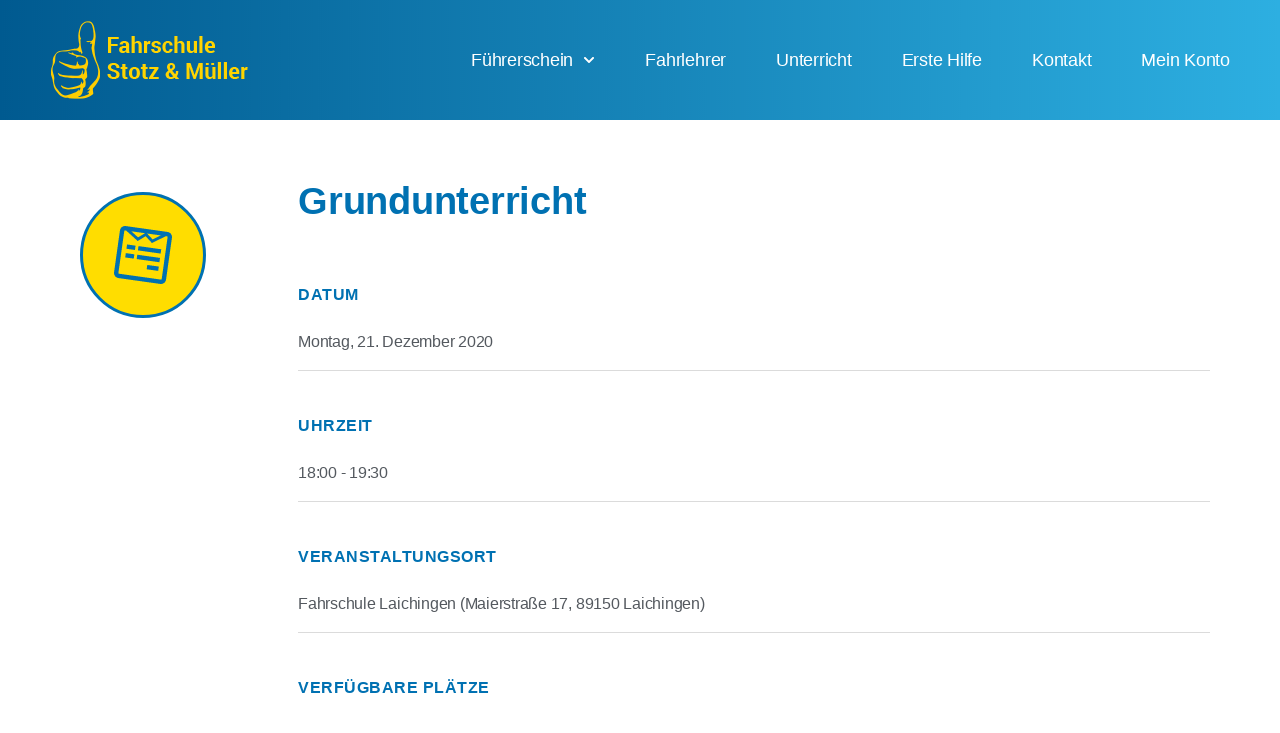

--- FILE ---
content_type: text/html; charset=UTF-8
request_url: https://www.fahrschule-laichingen.de/covid-anmeldungen/grundunterricht-66/
body_size: 19387
content:
<!DOCTYPE html>
<html lang="de">
<head>
	<meta charset="UTF-8">
	<meta name="viewport" content="width=device-width, initial-scale=1.0, viewport-fit=cover" />		<meta name='robots' content='index, follow, max-image-preview:large, max-snippet:-1, max-video-preview:-1' />
	<style>img:is([sizes="auto" i], [sizes^="auto," i]) { contain-intrinsic-size: 3000px 1500px }</style>
	
	<!-- This site is optimized with the Yoast SEO plugin v25.6 - https://yoast.com/wordpress/plugins/seo/ -->
	<title>Grundunterricht | Fahrschule Stotz &amp; Müller - Läufst du noch oder fährst du schon?</title>
	<link rel="canonical" href="https://www.fahrschule-laichingen.de/covid-anmeldungen/grundunterricht-66/" />
	<meta property="og:locale" content="de_DE" />
	<meta property="og:type" content="article" />
	<meta property="og:title" content="Grundunterricht | Fahrschule Stotz &amp; Müller - Läufst du noch oder fährst du schon?" />
	<meta property="og:description" content="Montag, 21. Dezember 2020 @ 18:00 - 19:30 -" />
	<meta property="og:url" content="https://www.fahrschule-laichingen.de/covid-anmeldungen/grundunterricht-66/" />
	<meta property="og:site_name" content="Fahrschule Stotz &amp; Müller - Läufst du noch oder fährst du schon?" />
	<meta property="article:publisher" content="https://www.facebook.com/fahrschulelaichingen/" />
	<meta name="twitter:card" content="summary_large_image" />
	<script type="application/ld+json" class="yoast-schema-graph">{"@context":"https://schema.org","@graph":[{"@type":"WebPage","@id":"https://www.fahrschule-laichingen.de/covid-anmeldungen/grundunterricht-66/","url":"https://www.fahrschule-laichingen.de/covid-anmeldungen/grundunterricht-66/","name":"Grundunterricht | Fahrschule Stotz &amp; Müller - Läufst du noch oder fährst du schon?","isPartOf":{"@id":"https://www.fahrschule-laichingen.de/#website"},"datePublished":"2020-12-16T08:28:15+00:00","breadcrumb":{"@id":"https://www.fahrschule-laichingen.de/covid-anmeldungen/grundunterricht-66/#breadcrumb"},"inLanguage":"de","potentialAction":[{"@type":"ReadAction","target":["https://www.fahrschule-laichingen.de/covid-anmeldungen/grundunterricht-66/"]}]},{"@type":"BreadcrumbList","@id":"https://www.fahrschule-laichingen.de/covid-anmeldungen/grundunterricht-66/#breadcrumb","itemListElement":[{"@type":"ListItem","position":1,"name":"Startseite","item":"https://www.fahrschule-laichingen.de/"},{"@type":"ListItem","position":2,"name":"Grundunterricht"}]},{"@type":"WebSite","@id":"https://www.fahrschule-laichingen.de/#website","url":"https://www.fahrschule-laichingen.de/","name":"Fahrschule Stotz &amp; Müller - Läufst du noch oder fährst du schon?","description":"Wir begleiten dich sicher zum Führerschein – in und um Laichingen!","publisher":{"@id":"https://www.fahrschule-laichingen.de/#organization"},"potentialAction":[{"@type":"SearchAction","target":{"@type":"EntryPoint","urlTemplate":"https://www.fahrschule-laichingen.de/?s={search_term_string}"},"query-input":{"@type":"PropertyValueSpecification","valueRequired":true,"valueName":"search_term_string"}}],"inLanguage":"de"},{"@type":"Organization","@id":"https://www.fahrschule-laichingen.de/#organization","name":"Fahrschule Stotz & Müller GmbH","url":"https://www.fahrschule-laichingen.de/","logo":{"@type":"ImageObject","inLanguage":"de","@id":"https://www.fahrschule-laichingen.de/#/schema/logo/image/","url":"https://www.fahrschule-laichingen.de/wp-content/uploads/2020/05/Fahrschule-Stotz-Mueller.png","contentUrl":"https://www.fahrschule-laichingen.de/wp-content/uploads/2020/05/Fahrschule-Stotz-Mueller.png","width":200,"height":80,"caption":"Fahrschule Stotz & Müller GmbH"},"image":{"@id":"https://www.fahrschule-laichingen.de/#/schema/logo/image/"},"sameAs":["https://www.facebook.com/fahrschulelaichingen/","https://www.instagram.com/fahrschule.stotz.mueller/"]}]}</script>
	<!-- / Yoast SEO plugin. -->


<link rel='dns-prefetch' href='//www.fahrschule-laichingen.de' />
<link rel="alternate" type="application/rss+xml" title="Fahrschule Stotz &amp; Müller - Läufst du noch oder fährst du schon? &raquo; Feed" href="https://www.fahrschule-laichingen.de/feed/" />
<link rel="alternate" type="application/rss+xml" title="Fahrschule Stotz &amp; Müller - Läufst du noch oder fährst du schon? &raquo; Kommentar-Feed" href="https://www.fahrschule-laichingen.de/comments/feed/" />
<script>
window._wpemojiSettings = {"baseUrl":"https:\/\/s.w.org\/images\/core\/emoji\/16.0.1\/72x72\/","ext":".png","svgUrl":"https:\/\/s.w.org\/images\/core\/emoji\/16.0.1\/svg\/","svgExt":".svg","source":{"concatemoji":"https:\/\/www.fahrschule-laichingen.de\/wp-includes\/js\/wp-emoji-release.min.js?ver=6.8.3"}};
/*! This file is auto-generated */
!function(s,n){var o,i,e;function c(e){try{var t={supportTests:e,timestamp:(new Date).valueOf()};sessionStorage.setItem(o,JSON.stringify(t))}catch(e){}}function p(e,t,n){e.clearRect(0,0,e.canvas.width,e.canvas.height),e.fillText(t,0,0);var t=new Uint32Array(e.getImageData(0,0,e.canvas.width,e.canvas.height).data),a=(e.clearRect(0,0,e.canvas.width,e.canvas.height),e.fillText(n,0,0),new Uint32Array(e.getImageData(0,0,e.canvas.width,e.canvas.height).data));return t.every(function(e,t){return e===a[t]})}function u(e,t){e.clearRect(0,0,e.canvas.width,e.canvas.height),e.fillText(t,0,0);for(var n=e.getImageData(16,16,1,1),a=0;a<n.data.length;a++)if(0!==n.data[a])return!1;return!0}function f(e,t,n,a){switch(t){case"flag":return n(e,"\ud83c\udff3\ufe0f\u200d\u26a7\ufe0f","\ud83c\udff3\ufe0f\u200b\u26a7\ufe0f")?!1:!n(e,"\ud83c\udde8\ud83c\uddf6","\ud83c\udde8\u200b\ud83c\uddf6")&&!n(e,"\ud83c\udff4\udb40\udc67\udb40\udc62\udb40\udc65\udb40\udc6e\udb40\udc67\udb40\udc7f","\ud83c\udff4\u200b\udb40\udc67\u200b\udb40\udc62\u200b\udb40\udc65\u200b\udb40\udc6e\u200b\udb40\udc67\u200b\udb40\udc7f");case"emoji":return!a(e,"\ud83e\udedf")}return!1}function g(e,t,n,a){var r="undefined"!=typeof WorkerGlobalScope&&self instanceof WorkerGlobalScope?new OffscreenCanvas(300,150):s.createElement("canvas"),o=r.getContext("2d",{willReadFrequently:!0}),i=(o.textBaseline="top",o.font="600 32px Arial",{});return e.forEach(function(e){i[e]=t(o,e,n,a)}),i}function t(e){var t=s.createElement("script");t.src=e,t.defer=!0,s.head.appendChild(t)}"undefined"!=typeof Promise&&(o="wpEmojiSettingsSupports",i=["flag","emoji"],n.supports={everything:!0,everythingExceptFlag:!0},e=new Promise(function(e){s.addEventListener("DOMContentLoaded",e,{once:!0})}),new Promise(function(t){var n=function(){try{var e=JSON.parse(sessionStorage.getItem(o));if("object"==typeof e&&"number"==typeof e.timestamp&&(new Date).valueOf()<e.timestamp+604800&&"object"==typeof e.supportTests)return e.supportTests}catch(e){}return null}();if(!n){if("undefined"!=typeof Worker&&"undefined"!=typeof OffscreenCanvas&&"undefined"!=typeof URL&&URL.createObjectURL&&"undefined"!=typeof Blob)try{var e="postMessage("+g.toString()+"("+[JSON.stringify(i),f.toString(),p.toString(),u.toString()].join(",")+"));",a=new Blob([e],{type:"text/javascript"}),r=new Worker(URL.createObjectURL(a),{name:"wpTestEmojiSupports"});return void(r.onmessage=function(e){c(n=e.data),r.terminate(),t(n)})}catch(e){}c(n=g(i,f,p,u))}t(n)}).then(function(e){for(var t in e)n.supports[t]=e[t],n.supports.everything=n.supports.everything&&n.supports[t],"flag"!==t&&(n.supports.everythingExceptFlag=n.supports.everythingExceptFlag&&n.supports[t]);n.supports.everythingExceptFlag=n.supports.everythingExceptFlag&&!n.supports.flag,n.DOMReady=!1,n.readyCallback=function(){n.DOMReady=!0}}).then(function(){return e}).then(function(){var e;n.supports.everything||(n.readyCallback(),(e=n.source||{}).concatemoji?t(e.concatemoji):e.wpemoji&&e.twemoji&&(t(e.twemoji),t(e.wpemoji)))}))}((window,document),window._wpemojiSettings);
</script>
<style id='wp-emoji-styles-inline-css'>

	img.wp-smiley, img.emoji {
		display: inline !important;
		border: none !important;
		box-shadow: none !important;
		height: 1em !important;
		width: 1em !important;
		margin: 0 0.07em !important;
		vertical-align: -0.1em !important;
		background: none !important;
		padding: 0 !important;
	}
</style>
<link rel='stylesheet' id='wp-block-library-css' href='https://www.fahrschule-laichingen.de/wp-includes/css/dist/block-library/style.min.css?ver=6.8.3' media='all' />
<style id='classic-theme-styles-inline-css'>
/*! This file is auto-generated */
.wp-block-button__link{color:#fff;background-color:#32373c;border-radius:9999px;box-shadow:none;text-decoration:none;padding:calc(.667em + 2px) calc(1.333em + 2px);font-size:1.125em}.wp-block-file__button{background:#32373c;color:#fff;text-decoration:none}
</style>
<style id='global-styles-inline-css'>
:root{--wp--preset--aspect-ratio--square: 1;--wp--preset--aspect-ratio--4-3: 4/3;--wp--preset--aspect-ratio--3-4: 3/4;--wp--preset--aspect-ratio--3-2: 3/2;--wp--preset--aspect-ratio--2-3: 2/3;--wp--preset--aspect-ratio--16-9: 16/9;--wp--preset--aspect-ratio--9-16: 9/16;--wp--preset--color--black: #000000;--wp--preset--color--cyan-bluish-gray: #abb8c3;--wp--preset--color--white: #ffffff;--wp--preset--color--pale-pink: #f78da7;--wp--preset--color--vivid-red: #cf2e2e;--wp--preset--color--luminous-vivid-orange: #ff6900;--wp--preset--color--luminous-vivid-amber: #fcb900;--wp--preset--color--light-green-cyan: #7bdcb5;--wp--preset--color--vivid-green-cyan: #00d084;--wp--preset--color--pale-cyan-blue: #8ed1fc;--wp--preset--color--vivid-cyan-blue: #0693e3;--wp--preset--color--vivid-purple: #9b51e0;--wp--preset--color--accent: #e22658;--wp--preset--color--primary: #000000;--wp--preset--color--secondary: #6d6d6d;--wp--preset--color--subtle-background: #dbdbdb;--wp--preset--color--background: #ffffff;--wp--preset--gradient--vivid-cyan-blue-to-vivid-purple: linear-gradient(135deg,rgba(6,147,227,1) 0%,rgb(155,81,224) 100%);--wp--preset--gradient--light-green-cyan-to-vivid-green-cyan: linear-gradient(135deg,rgb(122,220,180) 0%,rgb(0,208,130) 100%);--wp--preset--gradient--luminous-vivid-amber-to-luminous-vivid-orange: linear-gradient(135deg,rgba(252,185,0,1) 0%,rgba(255,105,0,1) 100%);--wp--preset--gradient--luminous-vivid-orange-to-vivid-red: linear-gradient(135deg,rgba(255,105,0,1) 0%,rgb(207,46,46) 100%);--wp--preset--gradient--very-light-gray-to-cyan-bluish-gray: linear-gradient(135deg,rgb(238,238,238) 0%,rgb(169,184,195) 100%);--wp--preset--gradient--cool-to-warm-spectrum: linear-gradient(135deg,rgb(74,234,220) 0%,rgb(151,120,209) 20%,rgb(207,42,186) 40%,rgb(238,44,130) 60%,rgb(251,105,98) 80%,rgb(254,248,76) 100%);--wp--preset--gradient--blush-light-purple: linear-gradient(135deg,rgb(255,206,236) 0%,rgb(152,150,240) 100%);--wp--preset--gradient--blush-bordeaux: linear-gradient(135deg,rgb(254,205,165) 0%,rgb(254,45,45) 50%,rgb(107,0,62) 100%);--wp--preset--gradient--luminous-dusk: linear-gradient(135deg,rgb(255,203,112) 0%,rgb(199,81,192) 50%,rgb(65,88,208) 100%);--wp--preset--gradient--pale-ocean: linear-gradient(135deg,rgb(255,245,203) 0%,rgb(182,227,212) 50%,rgb(51,167,181) 100%);--wp--preset--gradient--electric-grass: linear-gradient(135deg,rgb(202,248,128) 0%,rgb(113,206,126) 100%);--wp--preset--gradient--midnight: linear-gradient(135deg,rgb(2,3,129) 0%,rgb(40,116,252) 100%);--wp--preset--font-size--small: 18px;--wp--preset--font-size--medium: 20px;--wp--preset--font-size--large: 26.25px;--wp--preset--font-size--x-large: 42px;--wp--preset--font-size--normal: 21px;--wp--preset--font-size--larger: 32px;--wp--preset--spacing--20: 0.44rem;--wp--preset--spacing--30: 0.67rem;--wp--preset--spacing--40: 1rem;--wp--preset--spacing--50: 1.5rem;--wp--preset--spacing--60: 2.25rem;--wp--preset--spacing--70: 3.38rem;--wp--preset--spacing--80: 5.06rem;--wp--preset--shadow--natural: 6px 6px 9px rgba(0, 0, 0, 0.2);--wp--preset--shadow--deep: 12px 12px 50px rgba(0, 0, 0, 0.4);--wp--preset--shadow--sharp: 6px 6px 0px rgba(0, 0, 0, 0.2);--wp--preset--shadow--outlined: 6px 6px 0px -3px rgba(255, 255, 255, 1), 6px 6px rgba(0, 0, 0, 1);--wp--preset--shadow--crisp: 6px 6px 0px rgba(0, 0, 0, 1);}:where(.is-layout-flex){gap: 0.5em;}:where(.is-layout-grid){gap: 0.5em;}body .is-layout-flex{display: flex;}.is-layout-flex{flex-wrap: wrap;align-items: center;}.is-layout-flex > :is(*, div){margin: 0;}body .is-layout-grid{display: grid;}.is-layout-grid > :is(*, div){margin: 0;}:where(.wp-block-columns.is-layout-flex){gap: 2em;}:where(.wp-block-columns.is-layout-grid){gap: 2em;}:where(.wp-block-post-template.is-layout-flex){gap: 1.25em;}:where(.wp-block-post-template.is-layout-grid){gap: 1.25em;}.has-black-color{color: var(--wp--preset--color--black) !important;}.has-cyan-bluish-gray-color{color: var(--wp--preset--color--cyan-bluish-gray) !important;}.has-white-color{color: var(--wp--preset--color--white) !important;}.has-pale-pink-color{color: var(--wp--preset--color--pale-pink) !important;}.has-vivid-red-color{color: var(--wp--preset--color--vivid-red) !important;}.has-luminous-vivid-orange-color{color: var(--wp--preset--color--luminous-vivid-orange) !important;}.has-luminous-vivid-amber-color{color: var(--wp--preset--color--luminous-vivid-amber) !important;}.has-light-green-cyan-color{color: var(--wp--preset--color--light-green-cyan) !important;}.has-vivid-green-cyan-color{color: var(--wp--preset--color--vivid-green-cyan) !important;}.has-pale-cyan-blue-color{color: var(--wp--preset--color--pale-cyan-blue) !important;}.has-vivid-cyan-blue-color{color: var(--wp--preset--color--vivid-cyan-blue) !important;}.has-vivid-purple-color{color: var(--wp--preset--color--vivid-purple) !important;}.has-black-background-color{background-color: var(--wp--preset--color--black) !important;}.has-cyan-bluish-gray-background-color{background-color: var(--wp--preset--color--cyan-bluish-gray) !important;}.has-white-background-color{background-color: var(--wp--preset--color--white) !important;}.has-pale-pink-background-color{background-color: var(--wp--preset--color--pale-pink) !important;}.has-vivid-red-background-color{background-color: var(--wp--preset--color--vivid-red) !important;}.has-luminous-vivid-orange-background-color{background-color: var(--wp--preset--color--luminous-vivid-orange) !important;}.has-luminous-vivid-amber-background-color{background-color: var(--wp--preset--color--luminous-vivid-amber) !important;}.has-light-green-cyan-background-color{background-color: var(--wp--preset--color--light-green-cyan) !important;}.has-vivid-green-cyan-background-color{background-color: var(--wp--preset--color--vivid-green-cyan) !important;}.has-pale-cyan-blue-background-color{background-color: var(--wp--preset--color--pale-cyan-blue) !important;}.has-vivid-cyan-blue-background-color{background-color: var(--wp--preset--color--vivid-cyan-blue) !important;}.has-vivid-purple-background-color{background-color: var(--wp--preset--color--vivid-purple) !important;}.has-black-border-color{border-color: var(--wp--preset--color--black) !important;}.has-cyan-bluish-gray-border-color{border-color: var(--wp--preset--color--cyan-bluish-gray) !important;}.has-white-border-color{border-color: var(--wp--preset--color--white) !important;}.has-pale-pink-border-color{border-color: var(--wp--preset--color--pale-pink) !important;}.has-vivid-red-border-color{border-color: var(--wp--preset--color--vivid-red) !important;}.has-luminous-vivid-orange-border-color{border-color: var(--wp--preset--color--luminous-vivid-orange) !important;}.has-luminous-vivid-amber-border-color{border-color: var(--wp--preset--color--luminous-vivid-amber) !important;}.has-light-green-cyan-border-color{border-color: var(--wp--preset--color--light-green-cyan) !important;}.has-vivid-green-cyan-border-color{border-color: var(--wp--preset--color--vivid-green-cyan) !important;}.has-pale-cyan-blue-border-color{border-color: var(--wp--preset--color--pale-cyan-blue) !important;}.has-vivid-cyan-blue-border-color{border-color: var(--wp--preset--color--vivid-cyan-blue) !important;}.has-vivid-purple-border-color{border-color: var(--wp--preset--color--vivid-purple) !important;}.has-vivid-cyan-blue-to-vivid-purple-gradient-background{background: var(--wp--preset--gradient--vivid-cyan-blue-to-vivid-purple) !important;}.has-light-green-cyan-to-vivid-green-cyan-gradient-background{background: var(--wp--preset--gradient--light-green-cyan-to-vivid-green-cyan) !important;}.has-luminous-vivid-amber-to-luminous-vivid-orange-gradient-background{background: var(--wp--preset--gradient--luminous-vivid-amber-to-luminous-vivid-orange) !important;}.has-luminous-vivid-orange-to-vivid-red-gradient-background{background: var(--wp--preset--gradient--luminous-vivid-orange-to-vivid-red) !important;}.has-very-light-gray-to-cyan-bluish-gray-gradient-background{background: var(--wp--preset--gradient--very-light-gray-to-cyan-bluish-gray) !important;}.has-cool-to-warm-spectrum-gradient-background{background: var(--wp--preset--gradient--cool-to-warm-spectrum) !important;}.has-blush-light-purple-gradient-background{background: var(--wp--preset--gradient--blush-light-purple) !important;}.has-blush-bordeaux-gradient-background{background: var(--wp--preset--gradient--blush-bordeaux) !important;}.has-luminous-dusk-gradient-background{background: var(--wp--preset--gradient--luminous-dusk) !important;}.has-pale-ocean-gradient-background{background: var(--wp--preset--gradient--pale-ocean) !important;}.has-electric-grass-gradient-background{background: var(--wp--preset--gradient--electric-grass) !important;}.has-midnight-gradient-background{background: var(--wp--preset--gradient--midnight) !important;}.has-small-font-size{font-size: var(--wp--preset--font-size--small) !important;}.has-medium-font-size{font-size: var(--wp--preset--font-size--medium) !important;}.has-large-font-size{font-size: var(--wp--preset--font-size--large) !important;}.has-x-large-font-size{font-size: var(--wp--preset--font-size--x-large) !important;}
:where(.wp-block-post-template.is-layout-flex){gap: 1.25em;}:where(.wp-block-post-template.is-layout-grid){gap: 1.25em;}
:where(.wp-block-columns.is-layout-flex){gap: 2em;}:where(.wp-block-columns.is-layout-grid){gap: 2em;}
:root :where(.wp-block-pullquote){font-size: 1.5em;line-height: 1.6;}
</style>
<link rel='stylesheet' id='events-manager-css' href='https://www.fahrschule-laichingen.de/wp-content/plugins/events-manager/includes/css/events-manager.min.css?ver=7.0.5' media='all' />
<style id='events-manager-inline-css'>
body .em { --font-family : inherit; --font-weight : inherit; --font-size : 1em; --line-height : inherit; }
</style>
<link rel='stylesheet' id='twentytwenty-style-css' href='https://www.fahrschule-laichingen.de/wp-content/themes/fahrschule-laichingen/style.css?ver=1.0' media='all' />
<style id='twentytwenty-style-inline-css'>
.color-accent,.color-accent-hover:hover,.color-accent-hover:focus,:root .has-accent-color,.has-drop-cap:not(:focus):first-letter,.wp-block-button.is-style-outline,a { color: #e22658; }blockquote,.border-color-accent,.border-color-accent-hover:hover,.border-color-accent-hover:focus { border-color: #e22658; }button:not(.toggle),.button,.faux-button,.wp-block-button__link,.wp-block-file .wp-block-file__button,input[type="button"],input[type="reset"],input[type="submit"],.bg-accent,.bg-accent-hover:hover,.bg-accent-hover:focus,:root .has-accent-background-color,.comment-reply-link { background-color: #e22658; }.fill-children-accent,.fill-children-accent * { fill: #e22658; }:root .has-background-color,button,.button,.faux-button,.wp-block-button__link,.wp-block-file__button,input[type="button"],input[type="reset"],input[type="submit"],.wp-block-button,.comment-reply-link,.has-background.has-primary-background-color:not(.has-text-color),.has-background.has-primary-background-color *:not(.has-text-color),.has-background.has-accent-background-color:not(.has-text-color),.has-background.has-accent-background-color *:not(.has-text-color) { color: #ffffff; }:root .has-background-background-color { background-color: #ffffff; }body,.entry-title a,:root .has-primary-color { color: #000000; }:root .has-primary-background-color { background-color: #000000; }cite,figcaption,.wp-caption-text,.post-meta,.entry-content .wp-block-archives li,.entry-content .wp-block-categories li,.entry-content .wp-block-latest-posts li,.wp-block-latest-comments__comment-date,.wp-block-latest-posts__post-date,.wp-block-embed figcaption,.wp-block-image figcaption,.wp-block-pullquote cite,.comment-metadata,.comment-respond .comment-notes,.comment-respond .logged-in-as,.pagination .dots,.entry-content hr:not(.has-background),hr.styled-separator,:root .has-secondary-color { color: #6d6d6d; }:root .has-secondary-background-color { background-color: #6d6d6d; }pre,fieldset,input,textarea,table,table *,hr { border-color: #dbdbdb; }caption,code,code,kbd,samp,.wp-block-table.is-style-stripes tbody tr:nth-child(odd),:root .has-subtle-background-background-color { background-color: #dbdbdb; }.wp-block-table.is-style-stripes { border-bottom-color: #dbdbdb; }.wp-block-latest-posts.is-grid li { border-top-color: #dbdbdb; }:root .has-subtle-background-color { color: #dbdbdb; }body:not(.overlay-header) .primary-menu > li > a,body:not(.overlay-header) .primary-menu > li > .icon,.modal-menu a,.footer-menu a, .footer-widgets a,#site-footer .wp-block-button.is-style-outline,.wp-block-pullquote:before,.singular:not(.overlay-header) .entry-header a,.archive-header a,.header-footer-group .color-accent,.header-footer-group .color-accent-hover:hover { color: #e22658; }.social-icons a,#site-footer button:not(.toggle),#site-footer .button,#site-footer .faux-button,#site-footer .wp-block-button__link,#site-footer .wp-block-file__button,#site-footer input[type="button"],#site-footer input[type="reset"],#site-footer input[type="submit"] { background-color: #e22658; }.social-icons a,body:not(.overlay-header) .primary-menu ul,.header-footer-group button,.header-footer-group .button,.header-footer-group .faux-button,.header-footer-group .wp-block-button:not(.is-style-outline) .wp-block-button__link,.header-footer-group .wp-block-file__button,.header-footer-group input[type="button"],.header-footer-group input[type="reset"],.header-footer-group input[type="submit"] { color: #ffffff; }#site-header,.footer-nav-widgets-wrapper,#site-footer,.menu-modal,.menu-modal-inner,.search-modal-inner,.archive-header,.singular .entry-header,.singular .featured-media:before,.wp-block-pullquote:before { background-color: #ffffff; }.header-footer-group,body:not(.overlay-header) #site-header .toggle,.menu-modal .toggle { color: #000000; }body:not(.overlay-header) .primary-menu ul { background-color: #000000; }body:not(.overlay-header) .primary-menu > li > ul:after { border-bottom-color: #000000; }body:not(.overlay-header) .primary-menu ul ul:after { border-left-color: #000000; }.site-description,body:not(.overlay-header) .toggle-inner .toggle-text,.widget .post-date,.widget .rss-date,.widget_archive li,.widget_categories li,.widget cite,.widget_pages li,.widget_meta li,.widget_nav_menu li,.powered-by-wordpress,.to-the-top,.singular .entry-header .post-meta,.singular:not(.overlay-header) .entry-header .post-meta a { color: #6d6d6d; }.header-footer-group pre,.header-footer-group fieldset,.header-footer-group input,.header-footer-group textarea,.header-footer-group table,.header-footer-group table *,.footer-nav-widgets-wrapper,#site-footer,.menu-modal nav *,.footer-widgets-outer-wrapper,.footer-top { border-color: #dbdbdb; }.header-footer-group table caption,body:not(.overlay-header) .header-inner .toggle-wrapper::before { background-color: #dbdbdb; }.overlay-header .header-inner { color: #0071b2; }.cover-header .entry-header * { color: #0071b2; }
</style>
<link rel='stylesheet' id='twentytwenty-print-style-css' href='https://www.fahrschule-laichingen.de/wp-content/themes/fahrschule-laichingen/print.css?ver=1.0' media='print' />
<link rel='stylesheet' id='elementor-frontend-css' href='https://www.fahrschule-laichingen.de/wp-content/plugins/elementor/assets/css/frontend.min.css?ver=3.30.4' media='all' />
<link rel='stylesheet' id='widget-image-css' href='https://www.fahrschule-laichingen.de/wp-content/plugins/elementor/assets/css/widget-image.min.css?ver=3.30.4' media='all' />
<link rel='stylesheet' id='widget-nav-menu-css' href='https://www.fahrschule-laichingen.de/wp-content/plugins/elementor-pro/assets/css/widget-nav-menu.min.css?ver=3.30.1' media='all' />
<link rel='stylesheet' id='e-sticky-css' href='https://www.fahrschule-laichingen.de/wp-content/plugins/elementor-pro/assets/css/modules/sticky.min.css?ver=3.30.1' media='all' />
<link rel='stylesheet' id='widget-heading-css' href='https://www.fahrschule-laichingen.de/wp-content/plugins/elementor/assets/css/widget-heading.min.css?ver=3.30.4' media='all' />
<link rel='stylesheet' id='widget-icon-list-css' href='https://www.fahrschule-laichingen.de/wp-content/plugins/elementor/assets/css/widget-icon-list.min.css?ver=3.30.4' media='all' />
<link rel='stylesheet' id='widget-post-navigation-css' href='https://www.fahrschule-laichingen.de/wp-content/plugins/elementor-pro/assets/css/widget-post-navigation.min.css?ver=3.30.1' media='all' />
<link rel='stylesheet' id='e-motion-fx-css' href='https://www.fahrschule-laichingen.de/wp-content/plugins/elementor-pro/assets/css/modules/motion-fx.min.css?ver=3.30.1' media='all' />
<link rel='stylesheet' id='elementor-post-364-css' href='https://www.fahrschule-laichingen.de/wp-content/uploads/elementor/css/post-364.css?ver=1764838758' media='all' />
<link rel='stylesheet' id='elementor-post-571-css' href='https://www.fahrschule-laichingen.de/wp-content/uploads/elementor/css/post-571.css?ver=1764839325' media='all' />
<link rel='stylesheet' id='elementor-post-430-css' href='https://www.fahrschule-laichingen.de/wp-content/uploads/elementor/css/post-430.css?ver=1764838760' media='all' />
<link rel='stylesheet' id='elementor-post-511-css' href='https://www.fahrschule-laichingen.de/wp-content/uploads/elementor/css/post-511.css?ver=1764843414' media='all' />
<link rel='stylesheet' id='bdt-uikit-css' href='https://www.fahrschule-laichingen.de/wp-content/plugins/bdthemes-element-pack/assets/css/bdt-uikit.css?ver=3.21.7' media='all' />
<link rel='stylesheet' id='ep-helper-css' href='https://www.fahrschule-laichingen.de/wp-content/plugins/bdthemes-element-pack/assets/css/ep-helper.css?ver=8.2.1' media='all' />
<script src="https://www.fahrschule-laichingen.de/wp-includes/js/jquery/jquery.min.js?ver=3.7.1" id="jquery-core-js"></script>
<script src="https://www.fahrschule-laichingen.de/wp-includes/js/jquery/jquery-migrate.min.js?ver=3.4.1" id="jquery-migrate-js"></script>
<script src="https://www.fahrschule-laichingen.de/wp-includes/js/jquery/ui/core.min.js?ver=1.13.3" id="jquery-ui-core-js"></script>
<script src="https://www.fahrschule-laichingen.de/wp-includes/js/jquery/ui/mouse.min.js?ver=1.13.3" id="jquery-ui-mouse-js"></script>
<script src="https://www.fahrschule-laichingen.de/wp-includes/js/jquery/ui/sortable.min.js?ver=1.13.3" id="jquery-ui-sortable-js"></script>
<script src="https://www.fahrschule-laichingen.de/wp-includes/js/jquery/ui/datepicker.min.js?ver=1.13.3" id="jquery-ui-datepicker-js"></script>
<script id="jquery-ui-datepicker-js-after">
jQuery(function(jQuery){jQuery.datepicker.setDefaults({"closeText":"Schlie\u00dfen","currentText":"Heute","monthNames":["Januar","Februar","M\u00e4rz","April","Mai","Juni","Juli","August","September","Oktober","November","Dezember"],"monthNamesShort":["Jan.","Feb.","M\u00e4rz","Apr.","Mai","Juni","Juli","Aug.","Sep.","Okt.","Nov.","Dez."],"nextText":"Weiter","prevText":"Vorherige","dayNames":["Sonntag","Montag","Dienstag","Mittwoch","Donnerstag","Freitag","Samstag"],"dayNamesShort":["So.","Mo.","Di.","Mi.","Do.","Fr.","Sa."],"dayNamesMin":["S","M","D","M","D","F","S"],"dateFormat":"d. MM yy","firstDay":1,"isRTL":false});});
</script>
<script src="https://www.fahrschule-laichingen.de/wp-includes/js/jquery/ui/resizable.min.js?ver=1.13.3" id="jquery-ui-resizable-js"></script>
<script src="https://www.fahrschule-laichingen.de/wp-includes/js/jquery/ui/draggable.min.js?ver=1.13.3" id="jquery-ui-draggable-js"></script>
<script src="https://www.fahrschule-laichingen.de/wp-includes/js/jquery/ui/controlgroup.min.js?ver=1.13.3" id="jquery-ui-controlgroup-js"></script>
<script src="https://www.fahrschule-laichingen.de/wp-includes/js/jquery/ui/checkboxradio.min.js?ver=1.13.3" id="jquery-ui-checkboxradio-js"></script>
<script src="https://www.fahrschule-laichingen.de/wp-includes/js/jquery/ui/button.min.js?ver=1.13.3" id="jquery-ui-button-js"></script>
<script src="https://www.fahrschule-laichingen.de/wp-includes/js/jquery/ui/dialog.min.js?ver=1.13.3" id="jquery-ui-dialog-js"></script>
<script id="events-manager-js-extra">
var EM = {"ajaxurl":"https:\/\/www.fahrschule-laichingen.de\/wp-admin\/admin-ajax.php","locationajaxurl":"https:\/\/www.fahrschule-laichingen.de\/wp-admin\/admin-ajax.php?action=locations_search","firstDay":"1","locale":"de","dateFormat":"yy-mm-dd","ui_css":"https:\/\/www.fahrschule-laichingen.de\/wp-content\/plugins\/events-manager\/includes\/css\/jquery-ui\/build.min.css","show24hours":"1","is_ssl":"1","autocomplete_limit":"10","calendar":{"breakpoints":{"small":560,"medium":908,"large":false}},"phone":"","datepicker":{"format":"d.m.YY","locale":"de"},"search":{"breakpoints":{"small":650,"medium":850,"full":false}},"url":"https:\/\/www.fahrschule-laichingen.de\/wp-content\/plugins\/events-manager","assets":{"input.em-uploader":{"js":{"em-uploader":{"url":"https:\/\/www.fahrschule-laichingen.de\/wp-content\/plugins\/events-manager\/includes\/js\/em-uploader.js?v=7.0.5","event":"em_uploader_ready"}}},".em-recurrence-sets, .em-timezone":{"js":{"luxon":{"url":"luxon\/luxon.js?v=7.0.5","event":"em_luxon_ready"}}},".em-booking-form, #em-booking-form, .em-booking-recurring, .em-event-booking-form":{"js":{"em-bookings":{"url":"https:\/\/www.fahrschule-laichingen.de\/wp-content\/plugins\/events-manager\/includes\/js\/bookingsform.js?v=7.0.5","event":"em_booking_form_js_loaded"}}}},"cached":"1","bookingInProgress":"Bitte warte, w\u00e4hrend die Buchung abgeschickt wird.","tickets_save":"Ticket speichern","bookingajaxurl":"https:\/\/www.fahrschule-laichingen.de\/wp-admin\/admin-ajax.php","bookings_export_save":"Buchungen exportieren","bookings_settings_save":"Einstellungen speichern","booking_delete":"Bist du dir sicher, dass du es l\u00f6schen m\u00f6chtest?","booking_offset":"30","bookings":{"submit_button":{"text":{"default":"Buchung durchf\u00fchren","free":"Buchung durchf\u00fchren","payment":"Buchung durchf\u00fchren","processing":"Processing ..."}},"update_listener":""},"bb_full":"Ausgebucht","bb_book":"Jetzt buchen","bb_booking":"Wir melden dich an ...","bb_booked":"Anmeldung durchgef\u00fchrt","bb_error":"Fehler bei der Anmeldung. Nochmal versuchen?","bb_cancel":"Buchung stornieren","bb_canceling":"Stornieren ...","bb_cancelled":"Abgesagt","bb_cancel_error":"Fehler bei der Stornierung. Nochmal versuchen?","txt_search":"Suche","txt_searching":"Suche...","txt_loading":"Wird geladen\u00a0\u2026"};
</script>
<script src="https://www.fahrschule-laichingen.de/wp-content/plugins/events-manager/includes/js/events-manager.js?ver=7.0.5" id="events-manager-js"></script>
<script src="https://www.fahrschule-laichingen.de/wp-content/plugins/events-manager/includes/external/flatpickr/l10n/de.js?ver=7.0.5" id="em-flatpickr-localization-js"></script>
<script src="//www.fahrschule-laichingen.de/wp-content/plugins/revslider/sr6/assets/js/rbtools.min.js?ver=6.7.5" async id="tp-tools-js"></script>
<script src="//www.fahrschule-laichingen.de/wp-content/plugins/revslider/sr6/assets/js/rs6.min.js?ver=6.7.9" async id="revmin-js"></script>
<script src="https://www.fahrschule-laichingen.de/wp-content/themes/fahrschule-laichingen/assets/js/index.js?ver=1.0" id="twentytwenty-js-js" async></script>
<link rel="https://api.w.org/" href="https://www.fahrschule-laichingen.de/wp-json/" /><link rel="EditURI" type="application/rsd+xml" title="RSD" href="https://www.fahrschule-laichingen.de/xmlrpc.php?rsd" />
<meta name="generator" content="WordPress 6.8.3" />
<link rel='shortlink' href='https://www.fahrschule-laichingen.de/?p=778' />
<link rel="alternate" title="oEmbed (JSON)" type="application/json+oembed" href="https://www.fahrschule-laichingen.de/wp-json/oembed/1.0/embed?url=https%3A%2F%2Fwww.fahrschule-laichingen.de%2Fcovid-anmeldungen%2Fgrundunterricht-66%2F" />
<link rel="alternate" title="oEmbed (XML)" type="text/xml+oembed" href="https://www.fahrschule-laichingen.de/wp-json/oembed/1.0/embed?url=https%3A%2F%2Fwww.fahrschule-laichingen.de%2Fcovid-anmeldungen%2Fgrundunterricht-66%2F&#038;format=xml" />
	<script>document.documentElement.className = document.documentElement.className.replace( 'no-js', 'js' );</script>
	<meta name="generator" content="Elementor 3.30.4; features: e_font_icon_svg, additional_custom_breakpoints, e_element_cache; settings: css_print_method-external, google_font-disabled, font_display-block">
			<style>
				.e-con.e-parent:nth-of-type(n+4):not(.e-lazyloaded):not(.e-no-lazyload),
				.e-con.e-parent:nth-of-type(n+4):not(.e-lazyloaded):not(.e-no-lazyload) * {
					background-image: none !important;
				}
				@media screen and (max-height: 1024px) {
					.e-con.e-parent:nth-of-type(n+3):not(.e-lazyloaded):not(.e-no-lazyload),
					.e-con.e-parent:nth-of-type(n+3):not(.e-lazyloaded):not(.e-no-lazyload) * {
						background-image: none !important;
					}
				}
				@media screen and (max-height: 640px) {
					.e-con.e-parent:nth-of-type(n+2):not(.e-lazyloaded):not(.e-no-lazyload),
					.e-con.e-parent:nth-of-type(n+2):not(.e-lazyloaded):not(.e-no-lazyload) * {
						background-image: none !important;
					}
				}
			</style>
			<style id="custom-background-css">
body.custom-background { background-color: #ffffff; }
</style>
	<meta name="generator" content="Powered by Slider Revolution 6.7.9 - responsive, Mobile-Friendly Slider Plugin for WordPress with comfortable drag and drop interface." />
<link rel="icon" href="https://www.fahrschule-laichingen.de/wp-content/uploads/2020/05/cropped-Fahrschule-Stotz-Mueller-Icon-32x32.png" sizes="32x32" />
<link rel="icon" href="https://www.fahrschule-laichingen.de/wp-content/uploads/2020/05/cropped-Fahrschule-Stotz-Mueller-Icon-192x192.png" sizes="192x192" />
<link rel="apple-touch-icon" href="https://www.fahrschule-laichingen.de/wp-content/uploads/2020/05/cropped-Fahrschule-Stotz-Mueller-Icon-180x180.png" />
<meta name="msapplication-TileImage" content="https://www.fahrschule-laichingen.de/wp-content/uploads/2020/05/cropped-Fahrschule-Stotz-Mueller-Icon-270x270.png" />
<script>function setREVStartSize(e){
			//window.requestAnimationFrame(function() {
				window.RSIW = window.RSIW===undefined ? window.innerWidth : window.RSIW;
				window.RSIH = window.RSIH===undefined ? window.innerHeight : window.RSIH;
				try {
					var pw = document.getElementById(e.c).parentNode.offsetWidth,
						newh;
					pw = pw===0 || isNaN(pw) || (e.l=="fullwidth" || e.layout=="fullwidth") ? window.RSIW : pw;
					e.tabw = e.tabw===undefined ? 0 : parseInt(e.tabw);
					e.thumbw = e.thumbw===undefined ? 0 : parseInt(e.thumbw);
					e.tabh = e.tabh===undefined ? 0 : parseInt(e.tabh);
					e.thumbh = e.thumbh===undefined ? 0 : parseInt(e.thumbh);
					e.tabhide = e.tabhide===undefined ? 0 : parseInt(e.tabhide);
					e.thumbhide = e.thumbhide===undefined ? 0 : parseInt(e.thumbhide);
					e.mh = e.mh===undefined || e.mh=="" || e.mh==="auto" ? 0 : parseInt(e.mh,0);
					if(e.layout==="fullscreen" || e.l==="fullscreen")
						newh = Math.max(e.mh,window.RSIH);
					else{
						e.gw = Array.isArray(e.gw) ? e.gw : [e.gw];
						for (var i in e.rl) if (e.gw[i]===undefined || e.gw[i]===0) e.gw[i] = e.gw[i-1];
						e.gh = e.el===undefined || e.el==="" || (Array.isArray(e.el) && e.el.length==0)? e.gh : e.el;
						e.gh = Array.isArray(e.gh) ? e.gh : [e.gh];
						for (var i in e.rl) if (e.gh[i]===undefined || e.gh[i]===0) e.gh[i] = e.gh[i-1];
											
						var nl = new Array(e.rl.length),
							ix = 0,
							sl;
						e.tabw = e.tabhide>=pw ? 0 : e.tabw;
						e.thumbw = e.thumbhide>=pw ? 0 : e.thumbw;
						e.tabh = e.tabhide>=pw ? 0 : e.tabh;
						e.thumbh = e.thumbhide>=pw ? 0 : e.thumbh;
						for (var i in e.rl) nl[i] = e.rl[i]<window.RSIW ? 0 : e.rl[i];
						sl = nl[0];
						for (var i in nl) if (sl>nl[i] && nl[i]>0) { sl = nl[i]; ix=i;}
						var m = pw>(e.gw[ix]+e.tabw+e.thumbw) ? 1 : (pw-(e.tabw+e.thumbw)) / (e.gw[ix]);
						newh =  (e.gh[ix] * m) + (e.tabh + e.thumbh);
					}
					var el = document.getElementById(e.c);
					if (el!==null && el) el.style.height = newh+"px";
					el = document.getElementById(e.c+"_wrapper");
					if (el!==null && el) {
						el.style.height = newh+"px";
						el.style.display = "block";
					}
				} catch(e){
					console.log("Failure at Presize of Slider:" + e)
				}
			//});
		  };</script>
		<style id="wp-custom-css">
			.post-meta-wrapper {
  display:none !important;
}

[type="checkbox"]
{
	zoom: 0.9;
	line-height: 3.8em;
}		</style>
		</head>
<body class="wp-singular event-template-default single single-event postid-778 custom-background wp-embed-responsive wp-theme-fahrschule-laichingen singular missing-post-thumbnail has-single-pagination not-showing-comments hide-avatars footer-top-hidden reduced-spacing elementor-default elementor-template-full-width elementor-kit-364 elementor-page-511">
<a class="skip-link screen-reader-text" href="#site-content">Direkt zum Inhalt wechseln</a>		<div data-elementor-type="header" data-elementor-id="571" class="elementor elementor-571 elementor-location-header" data-elementor-settings="{&quot;element_pack_global_tooltip_width&quot;:{&quot;unit&quot;:&quot;px&quot;,&quot;size&quot;:&quot;&quot;,&quot;sizes&quot;:[]},&quot;element_pack_global_tooltip_width_tablet&quot;:{&quot;unit&quot;:&quot;px&quot;,&quot;size&quot;:&quot;&quot;,&quot;sizes&quot;:[]},&quot;element_pack_global_tooltip_width_mobile&quot;:{&quot;unit&quot;:&quot;px&quot;,&quot;size&quot;:&quot;&quot;,&quot;sizes&quot;:[]},&quot;element_pack_global_tooltip_padding&quot;:{&quot;unit&quot;:&quot;px&quot;,&quot;top&quot;:&quot;&quot;,&quot;right&quot;:&quot;&quot;,&quot;bottom&quot;:&quot;&quot;,&quot;left&quot;:&quot;&quot;,&quot;isLinked&quot;:true},&quot;element_pack_global_tooltip_padding_tablet&quot;:{&quot;unit&quot;:&quot;px&quot;,&quot;top&quot;:&quot;&quot;,&quot;right&quot;:&quot;&quot;,&quot;bottom&quot;:&quot;&quot;,&quot;left&quot;:&quot;&quot;,&quot;isLinked&quot;:true},&quot;element_pack_global_tooltip_padding_mobile&quot;:{&quot;unit&quot;:&quot;px&quot;,&quot;top&quot;:&quot;&quot;,&quot;right&quot;:&quot;&quot;,&quot;bottom&quot;:&quot;&quot;,&quot;left&quot;:&quot;&quot;,&quot;isLinked&quot;:true},&quot;element_pack_global_tooltip_border_radius&quot;:{&quot;unit&quot;:&quot;px&quot;,&quot;top&quot;:&quot;&quot;,&quot;right&quot;:&quot;&quot;,&quot;bottom&quot;:&quot;&quot;,&quot;left&quot;:&quot;&quot;,&quot;isLinked&quot;:true},&quot;element_pack_global_tooltip_border_radius_tablet&quot;:{&quot;unit&quot;:&quot;px&quot;,&quot;top&quot;:&quot;&quot;,&quot;right&quot;:&quot;&quot;,&quot;bottom&quot;:&quot;&quot;,&quot;left&quot;:&quot;&quot;,&quot;isLinked&quot;:true},&quot;element_pack_global_tooltip_border_radius_mobile&quot;:{&quot;unit&quot;:&quot;px&quot;,&quot;top&quot;:&quot;&quot;,&quot;right&quot;:&quot;&quot;,&quot;bottom&quot;:&quot;&quot;,&quot;left&quot;:&quot;&quot;,&quot;isLinked&quot;:true}}" data-elementor-post-type="elementor_library">
					<section class="elementor-section elementor-top-section elementor-element elementor-element-7849385f elementor-section-height-min-height elementor-section-content-top elementor-section-boxed elementor-section-height-default elementor-section-items-middle" data-id="7849385f" data-element_type="section" id="oba" data-settings="{&quot;background_background&quot;:&quot;gradient&quot;,&quot;sticky&quot;:&quot;top&quot;,&quot;sticky_on&quot;:[&quot;desktop&quot;,&quot;tablet&quot;,&quot;mobile&quot;],&quot;sticky_offset&quot;:0,&quot;sticky_effects_offset&quot;:0,&quot;sticky_anchor_link_offset&quot;:0}">
						<div class="elementor-container elementor-column-gap-default">
					<div class="elementor-column elementor-col-33 elementor-top-column elementor-element elementor-element-67dc307d" data-id="67dc307d" data-element_type="column">
			<div class="elementor-widget-wrap elementor-element-populated">
						<div class="elementor-element elementor-element-1d9f3b42 elementor-widget elementor-widget-image" data-id="1d9f3b42" data-element_type="widget" data-widget_type="image.default">
																<a href="https://www.fahrschule-laichingen.de">
							<img width="200" height="80" src="https://www.fahrschule-laichingen.de/wp-content/uploads/2020/05/Fahrschule-Stotz-Mueller.png" class="attachment-full size-full wp-image-367" alt="Fahrschule Stotz &amp; Müller in Laichingen" />								</a>
															</div>
					</div>
		</div>
				<div class="elementor-column elementor-col-66 elementor-top-column elementor-element elementor-element-38e11203" data-id="38e11203" data-element_type="column">
			<div class="elementor-widget-wrap elementor-element-populated">
						<div class="elementor-element elementor-element-4b216278 elementor-nav-menu__align-end elementor-nav-menu--stretch elementor-nav-menu__text-align-center elementor-nav-menu--dropdown-tablet elementor-nav-menu--toggle elementor-nav-menu--burger elementor-widget elementor-widget-nav-menu" data-id="4b216278" data-element_type="widget" data-settings="{&quot;full_width&quot;:&quot;stretch&quot;,&quot;submenu_icon&quot;:{&quot;value&quot;:&quot;&lt;svg class=\&quot;fa-svg-chevron-down e-font-icon-svg e-fas-chevron-down\&quot; viewBox=\&quot;0 0 448 512\&quot; xmlns=\&quot;http:\/\/www.w3.org\/2000\/svg\&quot;&gt;&lt;path d=\&quot;M207.029 381.476L12.686 187.132c-9.373-9.373-9.373-24.569 0-33.941l22.667-22.667c9.357-9.357 24.522-9.375 33.901-.04L224 284.505l154.745-154.021c9.379-9.335 24.544-9.317 33.901.04l22.667 22.667c9.373 9.373 9.373 24.569 0 33.941L240.971 381.476c-9.373 9.372-24.569 9.372-33.942 0z\&quot;&gt;&lt;\/path&gt;&lt;\/svg&gt;&quot;,&quot;library&quot;:&quot;fa-solid&quot;},&quot;layout&quot;:&quot;horizontal&quot;,&quot;toggle&quot;:&quot;burger&quot;}" data-widget_type="nav-menu.default">
								<nav aria-label="Menü" class="elementor-nav-menu--main elementor-nav-menu__container elementor-nav-menu--layout-horizontal e--pointer-underline e--animation-drop-out">
				<ul id="menu-1-4b216278" class="elementor-nav-menu"><li class="menu-item menu-item-type-custom menu-item-object-custom menu-item-has-children menu-item-576"><a href="/#fuehrerschein" class="elementor-item elementor-item-anchor">Führerschein</a>
<ul class="sub-menu elementor-nav-menu--dropdown">
	<li class="menu-item menu-item-type-post_type menu-item-object-page menu-item-619"><a href="https://www.fahrschule-laichingen.de/anmeldung/" class="elementor-sub-item">Neu-Anmeldung</a></li>
</ul>
</li>
<li class="menu-item menu-item-type-custom menu-item-object-custom menu-item-577"><a href="/#fahrlehrer" class="elementor-item elementor-item-anchor">Fahrlehrer</a></li>
<li class="menu-item menu-item-type-custom menu-item-object-custom menu-item-578"><a href="/#unterricht" class="elementor-item elementor-item-anchor">Unterricht</a></li>
<li class="menu-item menu-item-type-custom menu-item-object-custom menu-item-579"><a href="/#erste-hilfe" class="elementor-item elementor-item-anchor">Erste Hilfe</a></li>
<li class="menu-item menu-item-type-custom menu-item-object-custom menu-item-580"><a href="/#kontakt" class="elementor-item elementor-item-anchor">Kontakt</a></li>
<li class="menu-item menu-item-type-post_type menu-item-object-page menu-item-621"><a href="https://www.fahrschule-laichingen.de/covid-19/meine-buchungen/" class="elementor-item">Mein Konto</a></li>
</ul>			</nav>
					<div class="elementor-menu-toggle" role="button" tabindex="0" aria-label="Menu Toggle" aria-expanded="false">
			<svg aria-hidden="true" role="presentation" class="elementor-menu-toggle__icon--open e-font-icon-svg e-eicon-menu-bar" viewBox="0 0 1000 1000" xmlns="http://www.w3.org/2000/svg"><path d="M104 333H896C929 333 958 304 958 271S929 208 896 208H104C71 208 42 237 42 271S71 333 104 333ZM104 583H896C929 583 958 554 958 521S929 458 896 458H104C71 458 42 487 42 521S71 583 104 583ZM104 833H896C929 833 958 804 958 771S929 708 896 708H104C71 708 42 737 42 771S71 833 104 833Z"></path></svg><svg aria-hidden="true" role="presentation" class="elementor-menu-toggle__icon--close e-font-icon-svg e-eicon-close" viewBox="0 0 1000 1000" xmlns="http://www.w3.org/2000/svg"><path d="M742 167L500 408 258 167C246 154 233 150 217 150 196 150 179 158 167 167 154 179 150 196 150 212 150 229 154 242 171 254L408 500 167 742C138 771 138 800 167 829 196 858 225 858 254 829L496 587 738 829C750 842 767 846 783 846 800 846 817 842 829 829 842 817 846 804 846 783 846 767 842 750 829 737L588 500 833 258C863 229 863 200 833 171 804 137 775 137 742 167Z"></path></svg>		</div>
					<nav class="elementor-nav-menu--dropdown elementor-nav-menu__container" aria-hidden="true">
				<ul id="menu-2-4b216278" class="elementor-nav-menu"><li class="menu-item menu-item-type-custom menu-item-object-custom menu-item-has-children menu-item-576"><a href="/#fuehrerschein" class="elementor-item elementor-item-anchor" tabindex="-1">Führerschein</a>
<ul class="sub-menu elementor-nav-menu--dropdown">
	<li class="menu-item menu-item-type-post_type menu-item-object-page menu-item-619"><a href="https://www.fahrschule-laichingen.de/anmeldung/" class="elementor-sub-item" tabindex="-1">Neu-Anmeldung</a></li>
</ul>
</li>
<li class="menu-item menu-item-type-custom menu-item-object-custom menu-item-577"><a href="/#fahrlehrer" class="elementor-item elementor-item-anchor" tabindex="-1">Fahrlehrer</a></li>
<li class="menu-item menu-item-type-custom menu-item-object-custom menu-item-578"><a href="/#unterricht" class="elementor-item elementor-item-anchor" tabindex="-1">Unterricht</a></li>
<li class="menu-item menu-item-type-custom menu-item-object-custom menu-item-579"><a href="/#erste-hilfe" class="elementor-item elementor-item-anchor" tabindex="-1">Erste Hilfe</a></li>
<li class="menu-item menu-item-type-custom menu-item-object-custom menu-item-580"><a href="/#kontakt" class="elementor-item elementor-item-anchor" tabindex="-1">Kontakt</a></li>
<li class="menu-item menu-item-type-post_type menu-item-object-page menu-item-621"><a href="https://www.fahrschule-laichingen.de/covid-19/meine-buchungen/" class="elementor-item" tabindex="-1">Mein Konto</a></li>
</ul>			</nav>
						</div>
					</div>
		</div>
					</div>
		</section>
				</div>
				<div data-elementor-type="single" data-elementor-id="511" class="elementor elementor-511 elementor-location-single post-778 event type-event status-publish hentry" data-elementor-settings="{&quot;element_pack_global_tooltip_width&quot;:{&quot;unit&quot;:&quot;px&quot;,&quot;size&quot;:&quot;&quot;,&quot;sizes&quot;:[]},&quot;element_pack_global_tooltip_width_tablet&quot;:{&quot;unit&quot;:&quot;px&quot;,&quot;size&quot;:&quot;&quot;,&quot;sizes&quot;:[]},&quot;element_pack_global_tooltip_width_mobile&quot;:{&quot;unit&quot;:&quot;px&quot;,&quot;size&quot;:&quot;&quot;,&quot;sizes&quot;:[]},&quot;element_pack_global_tooltip_padding&quot;:{&quot;unit&quot;:&quot;px&quot;,&quot;top&quot;:&quot;&quot;,&quot;right&quot;:&quot;&quot;,&quot;bottom&quot;:&quot;&quot;,&quot;left&quot;:&quot;&quot;,&quot;isLinked&quot;:true},&quot;element_pack_global_tooltip_padding_tablet&quot;:{&quot;unit&quot;:&quot;px&quot;,&quot;top&quot;:&quot;&quot;,&quot;right&quot;:&quot;&quot;,&quot;bottom&quot;:&quot;&quot;,&quot;left&quot;:&quot;&quot;,&quot;isLinked&quot;:true},&quot;element_pack_global_tooltip_padding_mobile&quot;:{&quot;unit&quot;:&quot;px&quot;,&quot;top&quot;:&quot;&quot;,&quot;right&quot;:&quot;&quot;,&quot;bottom&quot;:&quot;&quot;,&quot;left&quot;:&quot;&quot;,&quot;isLinked&quot;:true},&quot;element_pack_global_tooltip_border_radius&quot;:{&quot;unit&quot;:&quot;px&quot;,&quot;top&quot;:&quot;&quot;,&quot;right&quot;:&quot;&quot;,&quot;bottom&quot;:&quot;&quot;,&quot;left&quot;:&quot;&quot;,&quot;isLinked&quot;:true},&quot;element_pack_global_tooltip_border_radius_tablet&quot;:{&quot;unit&quot;:&quot;px&quot;,&quot;top&quot;:&quot;&quot;,&quot;right&quot;:&quot;&quot;,&quot;bottom&quot;:&quot;&quot;,&quot;left&quot;:&quot;&quot;,&quot;isLinked&quot;:true},&quot;element_pack_global_tooltip_border_radius_mobile&quot;:{&quot;unit&quot;:&quot;px&quot;,&quot;top&quot;:&quot;&quot;,&quot;right&quot;:&quot;&quot;,&quot;bottom&quot;:&quot;&quot;,&quot;left&quot;:&quot;&quot;,&quot;isLinked&quot;:true}}" data-elementor-post-type="elementor_library">
					<section class="elementor-section elementor-top-section elementor-element elementor-element-7ef6a0c2 elementor-section-boxed elementor-section-height-default elementor-section-height-default" data-id="7ef6a0c2" data-element_type="section">
						<div class="elementor-container elementor-column-gap-default">
					<div class="elementor-column elementor-col-50 elementor-top-column elementor-element elementor-element-38c1ec1c" data-id="38c1ec1c" data-element_type="column">
			<div class="elementor-widget-wrap elementor-element-populated">
						<div class="elementor-element elementor-element-f7d57bd elementor-view-framed elementor-shape-circle elementor-widget elementor-widget-icon" data-id="f7d57bd" data-element_type="widget" data-widget_type="icon.default">
							<div class="elementor-icon-wrapper">
			<div class="elementor-icon">
			<svg aria-hidden="true" class="e-font-icon-svg e-fab-wpforms" viewBox="0 0 448 512" xmlns="http://www.w3.org/2000/svg"><path d="M448 75.2v361.7c0 24.3-19 43.2-43.2 43.2H43.2C19.3 480 0 461.4 0 436.8V75.2C0 51.1 18.8 32 43.2 32h361.7c24 0 43.1 18.8 43.1 43.2zm-37.3 361.6V75.2c0-3-2.6-5.8-5.8-5.8h-9.3L285.3 144 224 94.1 162.8 144 52.5 69.3h-9.3c-3.2 0-5.8 2.8-5.8 5.8v361.7c0 3 2.6 5.8 5.8 5.8h361.7c3.2.1 5.8-2.7 5.8-5.8zM150.2 186v37H76.7v-37h73.5zm0 74.4v37.3H76.7v-37.3h73.5zm11.1-147.3l54-43.7H96.8l64.5 43.7zm210 72.9v37h-196v-37h196zm0 74.4v37.3h-196v-37.3h196zm-84.6-147.3l64.5-43.7H232.8l53.9 43.7zM371.3 335v37.3h-99.4V335h99.4z"></path></svg>			</div>
		</div>
						</div>
					</div>
		</div>
				<div class="elementor-column elementor-col-50 elementor-top-column elementor-element elementor-element-55238e3d" data-id="55238e3d" data-element_type="column">
			<div class="elementor-widget-wrap elementor-element-populated">
						<div class="elementor-element elementor-element-79f0217f elementor-widget elementor-widget-text-editor" data-id="79f0217f" data-element_type="widget" data-widget_type="text-editor.default">
									Grundunterricht								</div>
				<div class="elementor-element elementor-element-5ac32dc7 elementor-widget elementor-widget-theme-post-content" data-id="5ac32dc7" data-element_type="widget" data-widget_type="theme-post-content.default">
					<div style="float:right; margin:0px 0px 15px 15px;"></div>
	<h6>Datum</h6>
	<p>Montag, 21. Dezember 2020</p>
        <hr>
        <h6>Uhrzeit</h6>
        <p>18:00 - 19:30</p>
        <hr>
	<h6>Veranstaltungsort</h6>
	<p>Fahrschule Laichingen (Maierstraße 17, 89150 Laichingen)</p>
        <hr>
        <h6>Verfügbare Plätze</h6>
	<p>15</p>
        <hr>
<br style="clear:both" />


<h5>Jetzt online Platz buchen:</h5>
<p>Wenn du eingeloggt bist, kannst du deine Buchung direkt durchführen. Du erhältst im Anschluss eine Bestätigung per E-Mail von uns. Deine Buchungen kannst du jederzeit im Bereich »Mein Konto« einsehen und bei Bedarf stornieren.</p>
<div id="em-booking" class="em-booking ">
				<p>Buchungen sind für diesen Unterricht nicht mehr möglich.</p>
		</div>
				</div>
					</div>
		</div>
					</div>
		</section>
				<section class="elementor-section elementor-top-section elementor-element elementor-element-3e26afb6 elementor-section-boxed elementor-section-height-default elementor-section-height-default" data-id="3e26afb6" data-element_type="section">
						<div class="elementor-container elementor-column-gap-default">
					<div class="elementor-column elementor-col-100 elementor-top-column elementor-element elementor-element-1dcf2125" data-id="1dcf2125" data-element_type="column">
			<div class="elementor-widget-wrap elementor-element-populated">
						<div class="elementor-element elementor-element-51f87e95 elementor-widget elementor-widget-post-navigation" data-id="51f87e95" data-element_type="widget" data-widget_type="post-navigation.default">
							<div class="elementor-post-navigation" role="navigation" aria-label="Beitrag Navigation">
			<div class="elementor-post-navigation__prev elementor-post-navigation__link">
				<a href="https://www.fahrschule-laichingen.de/covid-anmeldungen/zusatzunterricht-auto-klasse-b-5/" rel="prev"><span class="post-navigation__arrow-wrapper post-navigation__arrow-prev"><svg aria-hidden="true" class="e-font-icon-svg e-fas-angle-left" viewBox="0 0 256 512" xmlns="http://www.w3.org/2000/svg"><path d="M31.7 239l136-136c9.4-9.4 24.6-9.4 33.9 0l22.6 22.6c9.4 9.4 9.4 24.6 0 33.9L127.9 256l96.4 96.4c9.4 9.4 9.4 24.6 0 33.9L201.7 409c-9.4 9.4-24.6 9.4-33.9 0l-136-136c-9.5-9.4-9.5-24.6-.1-34z"></path></svg><span class="elementor-screen-only">Prev</span></span><span class="elementor-post-navigation__link__prev"><span class="post-navigation__prev--label">Vorheriger Kurs</span></span></a>			</div>
						<div class="elementor-post-navigation__next elementor-post-navigation__link">
				<a href="https://www.fahrschule-laichingen.de/covid-anmeldungen/grundunterricht-67/" rel="next"><span class="elementor-post-navigation__link__next"><span class="post-navigation__next--label">Nächster Kurs</span></span><span class="post-navigation__arrow-wrapper post-navigation__arrow-next"><svg aria-hidden="true" class="e-font-icon-svg e-fas-angle-right" viewBox="0 0 256 512" xmlns="http://www.w3.org/2000/svg"><path d="M224.3 273l-136 136c-9.4 9.4-24.6 9.4-33.9 0l-22.6-22.6c-9.4-9.4-9.4-24.6 0-33.9l96.4-96.4-96.4-96.4c-9.4-9.4-9.4-24.6 0-33.9L54.3 103c9.4-9.4 24.6-9.4 33.9 0l136 136c9.5 9.4 9.5 24.6.1 34z"></path></svg><span class="elementor-screen-only">Nächster</span></span></a>			</div>
		</div>
						</div>
					</div>
		</div>
					</div>
		</section>
				<section class="elementor-section elementor-top-section elementor-element elementor-element-3eebc4aa elementor-section-height-min-height elementor-section-items-stretch elementor-section-boxed elementor-section-height-default" data-id="3eebc4aa" data-element_type="section" data-settings="{&quot;motion_fx_motion_fx_scrolling&quot;:&quot;yes&quot;,&quot;motion_fx_translateY_effect&quot;:&quot;yes&quot;,&quot;motion_fx_translateY_direction&quot;:&quot;negative&quot;,&quot;motion_fx_translateY_speed&quot;:{&quot;unit&quot;:&quot;px&quot;,&quot;size&quot;:&quot;1.5&quot;,&quot;sizes&quot;:[]},&quot;motion_fx_translateY_affectedRange&quot;:{&quot;unit&quot;:&quot;%&quot;,&quot;size&quot;:&quot;&quot;,&quot;sizes&quot;:{&quot;start&quot;:&quot;0&quot;,&quot;end&quot;:&quot;50&quot;}},&quot;motion_fx_devices&quot;:[&quot;desktop&quot;]}">
						<div class="elementor-container elementor-column-gap-default">
					<div class="elementor-column elementor-col-100 elementor-top-column elementor-element elementor-element-75d7d279" data-id="75d7d279" data-element_type="column">
			<div class="elementor-widget-wrap elementor-element-populated">
						<div class="elementor-element elementor-element-7cac950 elementor-widget elementor-widget-button" data-id="7cac950" data-element_type="widget" data-widget_type="button.default">
										<a class="elementor-button elementor-button-link elementor-size-lg" href="https://www.fahrschule-laichingen.de/covid-19/">
						<span class="elementor-button-content-wrapper">
						<span class="elementor-button-icon">
				<svg aria-hidden="true" class="e-font-icon-svg e-fas-chevron-circle-left" viewBox="0 0 512 512" xmlns="http://www.w3.org/2000/svg"><path d="M256 504C119 504 8 393 8 256S119 8 256 8s248 111 248 248-111 248-248 248zM142.1 273l135.5 135.5c9.4 9.4 24.6 9.4 33.9 0l17-17c9.4-9.4 9.4-24.6 0-33.9L226.9 256l101.6-101.6c9.4-9.4 9.4-24.6 0-33.9l-17-17c-9.4-9.4-24.6-9.4-33.9 0L142.1 239c-9.4 9.4-9.4 24.6 0 34z"></path></svg>			</span>
									<span class="elementor-button-text">zur Übersicht</span>
					</span>
					</a>
								</div>
					</div>
		</div>
					</div>
		</section>
				</div>
				<div data-elementor-type="footer" data-elementor-id="430" class="elementor elementor-430 elementor-location-footer" data-elementor-settings="{&quot;element_pack_global_tooltip_width&quot;:{&quot;unit&quot;:&quot;px&quot;,&quot;size&quot;:&quot;&quot;,&quot;sizes&quot;:[]},&quot;element_pack_global_tooltip_width_tablet&quot;:{&quot;unit&quot;:&quot;px&quot;,&quot;size&quot;:&quot;&quot;,&quot;sizes&quot;:[]},&quot;element_pack_global_tooltip_width_mobile&quot;:{&quot;unit&quot;:&quot;px&quot;,&quot;size&quot;:&quot;&quot;,&quot;sizes&quot;:[]},&quot;element_pack_global_tooltip_padding&quot;:{&quot;unit&quot;:&quot;px&quot;,&quot;top&quot;:&quot;&quot;,&quot;right&quot;:&quot;&quot;,&quot;bottom&quot;:&quot;&quot;,&quot;left&quot;:&quot;&quot;,&quot;isLinked&quot;:true},&quot;element_pack_global_tooltip_padding_tablet&quot;:{&quot;unit&quot;:&quot;px&quot;,&quot;top&quot;:&quot;&quot;,&quot;right&quot;:&quot;&quot;,&quot;bottom&quot;:&quot;&quot;,&quot;left&quot;:&quot;&quot;,&quot;isLinked&quot;:true},&quot;element_pack_global_tooltip_padding_mobile&quot;:{&quot;unit&quot;:&quot;px&quot;,&quot;top&quot;:&quot;&quot;,&quot;right&quot;:&quot;&quot;,&quot;bottom&quot;:&quot;&quot;,&quot;left&quot;:&quot;&quot;,&quot;isLinked&quot;:true},&quot;element_pack_global_tooltip_border_radius&quot;:{&quot;unit&quot;:&quot;px&quot;,&quot;top&quot;:&quot;&quot;,&quot;right&quot;:&quot;&quot;,&quot;bottom&quot;:&quot;&quot;,&quot;left&quot;:&quot;&quot;,&quot;isLinked&quot;:true},&quot;element_pack_global_tooltip_border_radius_tablet&quot;:{&quot;unit&quot;:&quot;px&quot;,&quot;top&quot;:&quot;&quot;,&quot;right&quot;:&quot;&quot;,&quot;bottom&quot;:&quot;&quot;,&quot;left&quot;:&quot;&quot;,&quot;isLinked&quot;:true},&quot;element_pack_global_tooltip_border_radius_mobile&quot;:{&quot;unit&quot;:&quot;px&quot;,&quot;top&quot;:&quot;&quot;,&quot;right&quot;:&quot;&quot;,&quot;bottom&quot;:&quot;&quot;,&quot;left&quot;:&quot;&quot;,&quot;isLinked&quot;:true}}" data-elementor-post-type="elementor_library">
					<section class="elementor-section elementor-top-section elementor-element elementor-element-18e7b298 elementor-section-boxed elementor-section-height-default elementor-section-height-default" data-id="18e7b298" data-element_type="section" data-settings="{&quot;background_background&quot;:&quot;classic&quot;}">
						<div class="elementor-container elementor-column-gap-default">
					<div class="elementor-column elementor-col-20 elementor-top-column elementor-element elementor-element-59e77afa" data-id="59e77afa" data-element_type="column">
			<div class="elementor-widget-wrap elementor-element-populated">
						<div class="elementor-element elementor-element-f7d51da elementor-widget elementor-widget-image" data-id="f7d51da" data-element_type="widget" data-widget_type="image.default">
																<a href="https://www.fahrschule-laichingen.de">
							<img width="384" height="600" src="https://www.fahrschule-laichingen.de/wp-content/uploads/2020/05/Fahrschule-Stotz-Mueller-Signet.png" class="attachment-full size-full wp-image-431" alt="Fahrschule Stotz &amp; Müller in Laichingen" srcset="https://www.fahrschule-laichingen.de/wp-content/uploads/2020/05/Fahrschule-Stotz-Mueller-Signet.png 384w, https://www.fahrschule-laichingen.de/wp-content/uploads/2020/05/Fahrschule-Stotz-Mueller-Signet-192x300.png 192w" sizes="(max-width: 384px) 100vw, 384px" />								</a>
															</div>
					</div>
		</div>
				<div class="elementor-column elementor-col-20 elementor-top-column elementor-element elementor-element-3f27cd94" data-id="3f27cd94" data-element_type="column">
			<div class="elementor-widget-wrap elementor-element-populated">
						<div class="elementor-element elementor-element-d681173 elementor-widget elementor-widget-heading" data-id="d681173" data-element_type="widget" data-widget_type="heading.default">
					<h4 class="elementor-heading-title elementor-size-default">Kontakt</h4>				</div>
				<div class="elementor-element elementor-element-344ff7c9 elementor-tablet-align-left elementor-hidden-tablet elementor-align-left elementor-icon-list--layout-traditional elementor-list-item-link-full_width elementor-widget elementor-widget-icon-list" data-id="344ff7c9" data-element_type="widget" data-widget_type="icon-list.default">
							<ul class="elementor-icon-list-items">
							<li class="elementor-icon-list-item">
											<a href="tel:00497333922260">

												<span class="elementor-icon-list-icon">
							<svg aria-hidden="true" class="e-font-icon-svg e-fas-phone" viewBox="0 0 512 512" xmlns="http://www.w3.org/2000/svg"><path d="M493.4 24.6l-104-24c-11.3-2.6-22.9 3.3-27.5 13.9l-48 112c-4.2 9.8-1.4 21.3 6.9 28l60.6 49.6c-36 76.7-98.9 140.5-177.2 177.2l-49.6-60.6c-6.8-8.3-18.2-11.1-28-6.9l-112 48C3.9 366.5-2 378.1.6 389.4l24 104C27.1 504.2 36.7 512 48 512c256.1 0 464-207.5 464-464 0-11.2-7.7-20.9-18.6-23.4z"></path></svg>						</span>
										<span class="elementor-icon-list-text">07333 922260</span>
											</a>
									</li>
								<li class="elementor-icon-list-item">
											<a href="mailto:info@fahrschule-laichingen.de">

												<span class="elementor-icon-list-icon">
							<svg aria-hidden="true" class="e-font-icon-svg e-fas-envelope" viewBox="0 0 512 512" xmlns="http://www.w3.org/2000/svg"><path d="M502.3 190.8c3.9-3.1 9.7-.2 9.7 4.7V400c0 26.5-21.5 48-48 48H48c-26.5 0-48-21.5-48-48V195.6c0-5 5.7-7.8 9.7-4.7 22.4 17.4 52.1 39.5 154.1 113.6 21.1 15.4 56.7 47.8 92.2 47.6 35.7.3 72-32.8 92.3-47.6 102-74.1 131.6-96.3 154-113.7zM256 320c23.2.4 56.6-29.2 73.4-41.4 132.7-96.3 142.8-104.7 173.4-128.7 5.8-4.5 9.2-11.5 9.2-18.9v-19c0-26.5-21.5-48-48-48H48C21.5 64 0 85.5 0 112v19c0 7.4 3.4 14.3 9.2 18.9 30.6 23.9 40.7 32.4 173.4 128.7 16.8 12.2 50.2 41.8 73.4 41.4z"></path></svg>						</span>
										<span class="elementor-icon-list-text">info@fahrschule-laichingen.de</span>
											</a>
									</li>
								<li class="elementor-icon-list-item">
											<a href="https://goo.gl/maps/DvL2BwyNM6YQpaLF6" target="_blank">

												<span class="elementor-icon-list-icon">
							<svg aria-hidden="true" class="e-font-icon-svg e-fas-map-marker-alt" viewBox="0 0 384 512" xmlns="http://www.w3.org/2000/svg"><path d="M172.268 501.67C26.97 291.031 0 269.413 0 192 0 85.961 85.961 0 192 0s192 85.961 192 192c0 77.413-26.97 99.031-172.268 309.67-9.535 13.774-29.93 13.773-39.464 0zM192 272c44.183 0 80-35.817 80-80s-35.817-80-80-80-80 35.817-80 80 35.817 80 80 80z"></path></svg>						</span>
										<span class="elementor-icon-list-text">Maierstraße 17, 89150 Laichingen</span>
											</a>
									</li>
						</ul>
						</div>
					</div>
		</div>
				<div class="elementor-column elementor-col-20 elementor-top-column elementor-element elementor-element-2a852413" data-id="2a852413" data-element_type="column">
			<div class="elementor-widget-wrap elementor-element-populated">
						<div class="elementor-element elementor-element-485a9af3 elementor-widget elementor-widget-heading" data-id="485a9af3" data-element_type="widget" data-widget_type="heading.default">
					<h4 class="elementor-heading-title elementor-size-default">Auch Wichtig</h4>				</div>
				<div class="elementor-element elementor-element-4a548900 elementor-align-left elementor-icon-list--layout-traditional elementor-list-item-link-full_width elementor-widget elementor-widget-icon-list" data-id="4a548900" data-element_type="widget" data-widget_type="icon-list.default">
							<ul class="elementor-icon-list-items">
							<li class="elementor-icon-list-item">
											<a href="https://www.fahrschule-laichingen.de/impressum/">

											<span class="elementor-icon-list-text">Impressum</span>
											</a>
									</li>
								<li class="elementor-icon-list-item">
											<a href="https://www.fahrschule-laichingen.de/datenschutz/">

											<span class="elementor-icon-list-text">Datenschutz</span>
											</a>
									</li>
								<li class="elementor-icon-list-item">
											<a href="https://www.fahrschule-laichingen.de/disclaimer/">

											<span class="elementor-icon-list-text">Social Media</span>
											</a>
									</li>
						</ul>
						</div>
					</div>
		</div>
				<div class="elementor-column elementor-col-20 elementor-top-column elementor-element elementor-element-6885d716 elementor-hidden-tablet elementor-hidden-phone" data-id="6885d716" data-element_type="column">
			<div class="elementor-widget-wrap elementor-element-populated">
						<div class="elementor-element elementor-element-bba2bc3 elementor-view-framed elementor-shape-circle elementor-widget elementor-widget-icon" data-id="bba2bc3" data-element_type="widget" data-widget_type="icon.default">
							<div class="elementor-icon-wrapper">
			<a class="elementor-icon" href="#oba">
			<svg aria-hidden="true" class="e-font-icon-svg e-far-hand-pointer" viewBox="0 0 448 512" xmlns="http://www.w3.org/2000/svg"><path d="M358.182 179.361c-19.493-24.768-52.679-31.945-79.872-19.098-15.127-15.687-36.182-22.487-56.595-19.629V67c0-36.944-29.736-67-66.286-67S89.143 30.056 89.143 67v161.129c-19.909-7.41-43.272-5.094-62.083 8.872-29.355 21.795-35.793 63.333-14.55 93.152l109.699 154.001C134.632 501.59 154.741 512 176 512h178.286c30.802 0 57.574-21.5 64.557-51.797l27.429-118.999A67.873 67.873 0 0 0 448 326v-84c0-46.844-46.625-79.273-89.818-62.639zM80.985 279.697l27.126 38.079c8.995 12.626 29.031 6.287 29.031-9.283V67c0-25.12 36.571-25.16 36.571 0v175c0 8.836 7.163 16 16 16h6.857c8.837 0 16-7.164 16-16v-35c0-25.12 36.571-25.16 36.571 0v35c0 8.836 7.163 16 16 16H272c8.837 0 16-7.164 16-16v-21c0-25.12 36.571-25.16 36.571 0v21c0 8.836 7.163 16 16 16h6.857c8.837 0 16-7.164 16-16 0-25.121 36.571-25.16 36.571 0v84c0 1.488-.169 2.977-.502 4.423l-27.43 119.001c-1.978 8.582-9.29 14.576-17.782 14.576H176c-5.769 0-11.263-2.878-14.697-7.697l-109.712-154c-14.406-20.223 14.994-42.818 29.394-22.606zM176.143 400v-96c0-8.837 6.268-16 14-16h6c7.732 0 14 7.163 14 16v96c0 8.837-6.268 16-14 16h-6c-7.733 0-14-7.163-14-16zm75.428 0v-96c0-8.837 6.268-16 14-16h6c7.732 0 14 7.163 14 16v96c0 8.837-6.268 16-14 16h-6c-7.732 0-14-7.163-14-16zM327 400v-96c0-8.837 6.268-16 14-16h6c7.732 0 14 7.163 14 16v96c0 8.837-6.268 16-14 16h-6c-7.732 0-14-7.163-14-16z"></path></svg>			</a>
		</div>
						</div>
					</div>
		</div>
				<div class="elementor-column elementor-col-20 elementor-top-column elementor-element elementor-element-5a857ba4" data-id="5a857ba4" data-element_type="column">
			<div class="elementor-widget-wrap elementor-element-populated">
						<div class="elementor-element elementor-element-3b49c6c3 elementor-widget elementor-widget-heading" data-id="3b49c6c3" data-element_type="widget" data-widget_type="heading.default">
					<h4 class="elementor-heading-title elementor-size-default">Social Media</h4>				</div>
				<div class="elementor-element elementor-element-d26880e elementor-align-left elementor-widget elementor-widget-button" data-id="d26880e" data-element_type="widget" data-widget_type="button.default">
										<a class="elementor-button elementor-button-link elementor-size-sm" href="https://www.facebook.com/fahrschulelaichingen/" target="_blank">
						<span class="elementor-button-content-wrapper">
						<span class="elementor-button-icon">
				<svg aria-hidden="true" class="e-font-icon-svg e-fab-facebook-square" viewBox="0 0 448 512" xmlns="http://www.w3.org/2000/svg"><path d="M400 32H48A48 48 0 0 0 0 80v352a48 48 0 0 0 48 48h137.25V327.69h-63V256h63v-54.64c0-62.15 37-96.48 93.67-96.48 27.14 0 55.52 4.84 55.52 4.84v61h-31.27c-30.81 0-40.42 19.12-40.42 38.73V256h68.78l-11 71.69h-57.78V480H400a48 48 0 0 0 48-48V80a48 48 0 0 0-48-48z"></path></svg>			</span>
									<span class="elementor-button-text">Facebook</span>
					</span>
					</a>
								</div>
				<div class="elementor-element elementor-element-6eb6b8f elementor-align-left elementor-widget elementor-widget-button" data-id="6eb6b8f" data-element_type="widget" data-widget_type="button.default">
										<a class="elementor-button elementor-button-link elementor-size-sm" href="https://www.instagram.com/fahrschule.stotz.mueller/" target="_blank">
						<span class="elementor-button-content-wrapper">
						<span class="elementor-button-icon">
				<svg aria-hidden="true" class="e-font-icon-svg e-fab-instagram" viewBox="0 0 448 512" xmlns="http://www.w3.org/2000/svg"><path d="M224.1 141c-63.6 0-114.9 51.3-114.9 114.9s51.3 114.9 114.9 114.9S339 319.5 339 255.9 287.7 141 224.1 141zm0 189.6c-41.1 0-74.7-33.5-74.7-74.7s33.5-74.7 74.7-74.7 74.7 33.5 74.7 74.7-33.6 74.7-74.7 74.7zm146.4-194.3c0 14.9-12 26.8-26.8 26.8-14.9 0-26.8-12-26.8-26.8s12-26.8 26.8-26.8 26.8 12 26.8 26.8zm76.1 27.2c-1.7-35.9-9.9-67.7-36.2-93.9-26.2-26.2-58-34.4-93.9-36.2-37-2.1-147.9-2.1-184.9 0-35.8 1.7-67.6 9.9-93.9 36.1s-34.4 58-36.2 93.9c-2.1 37-2.1 147.9 0 184.9 1.7 35.9 9.9 67.7 36.2 93.9s58 34.4 93.9 36.2c37 2.1 147.9 2.1 184.9 0 35.9-1.7 67.7-9.9 93.9-36.2 26.2-26.2 34.4-58 36.2-93.9 2.1-37 2.1-147.8 0-184.8zM398.8 388c-7.8 19.6-22.9 34.7-42.6 42.6-29.5 11.7-99.5 9-132.1 9s-102.7 2.6-132.1-9c-19.6-7.8-34.7-22.9-42.6-42.6-11.7-29.5-9-99.5-9-132.1s-2.6-102.7 9-132.1c7.8-19.6 22.9-34.7 42.6-42.6 29.5-11.7 99.5-9 132.1-9s102.7-2.6 132.1 9c19.6 7.8 34.7 22.9 42.6 42.6 11.7 29.5 9 99.5 9 132.1s2.7 102.7-9 132.1z"></path></svg>			</span>
									<span class="elementor-button-text">Instagram</span>
					</span>
					</a>
								</div>
				<div class="elementor-element elementor-element-b128924 elementor-widget elementor-widget-button" data-id="b128924" data-element_type="widget" data-widget_type="button.default">
										<a class="elementor-button elementor-button-link elementor-size-sm" href="http://www.linkedin.com/in/jens-müller-72766631a">
						<span class="elementor-button-content-wrapper">
						<span class="elementor-button-icon">
				<svg aria-hidden="true" class="e-font-icon-svg e-fab-linkedin-in" viewBox="0 0 448 512" xmlns="http://www.w3.org/2000/svg"><path d="M100.28 448H7.4V148.9h92.88zM53.79 108.1C24.09 108.1 0 83.5 0 53.8a53.79 53.79 0 0 1 107.58 0c0 29.7-24.1 54.3-53.79 54.3zM447.9 448h-92.68V302.4c0-34.7-.7-79.2-48.29-79.2-48.29 0-55.69 37.7-55.69 76.7V448h-92.78V148.9h89.08v40.8h1.3c12.4-23.5 42.69-48.3 87.88-48.3 94 0 111.28 61.9 111.28 142.3V448z"></path></svg>			</span>
									<span class="elementor-button-text">LinkedIn</span>
					</span>
					</a>
								</div>
				<div class="elementor-element elementor-element-6bf06d6 elementor-widget elementor-widget-button" data-id="6bf06d6" data-element_type="widget" data-widget_type="button.default">
										<a class="elementor-button elementor-button-link elementor-size-sm" href="https://www.tiktok.com/@fahrschule.stotzmueller?_t=8oOfKMv49WC&#038;_r=1">
						<span class="elementor-button-content-wrapper">
						<span class="elementor-button-icon">
				<svg aria-hidden="true" class="e-font-icon-svg e-fab-tiktok" viewBox="0 0 448 512" xmlns="http://www.w3.org/2000/svg"><path d="M448,209.91a210.06,210.06,0,0,1-122.77-39.25V349.38A162.55,162.55,0,1,1,185,188.31V278.2a74.62,74.62,0,1,0,52.23,71.18V0l88,0a121.18,121.18,0,0,0,1.86,22.17h0A122.18,122.18,0,0,0,381,102.39a121.43,121.43,0,0,0,67,20.14Z"></path></svg>			</span>
									<span class="elementor-button-text">TikTok</span>
					</span>
					</a>
								</div>
					</div>
		</div>
					</div>
		</section>
				<footer class="elementor-section elementor-top-section elementor-element elementor-element-327de8ae elementor-section-height-min-height elementor-section-content-middle elementor-section-boxed elementor-section-height-default elementor-section-items-middle" data-id="327de8ae" data-element_type="section" data-settings="{&quot;background_background&quot;:&quot;classic&quot;}">
						<div class="elementor-container elementor-column-gap-default">
					<div class="elementor-column elementor-col-50 elementor-top-column elementor-element elementor-element-689a097b" data-id="689a097b" data-element_type="column">
			<div class="elementor-widget-wrap elementor-element-populated">
						<div class="elementor-element elementor-element-30505b32 elementor-widget elementor-widget-heading" data-id="30505b32" data-element_type="widget" data-widget_type="heading.default">
					<p class="elementor-heading-title elementor-size-default">© 2020 • Fahrschule Stotz &amp; Müller GmbH</p>				</div>
					</div>
		</div>
				<div class="elementor-column elementor-col-50 elementor-top-column elementor-element elementor-element-31f11a89" data-id="31f11a89" data-element_type="column">
			<div class="elementor-widget-wrap elementor-element-populated">
						<div class="elementor-element elementor-element-3692b54 elementor-widget elementor-widget-heading" data-id="3692b54" data-element_type="widget" data-widget_type="heading.default">
					<p class="elementor-heading-title elementor-size-default"><a href="https://www.mediapowder.com" target="_blank">Konzeption und Umsetzung: mediapowder®</a></p>				</div>
					</div>
		</div>
					</div>
		</footer>
				</div>
		

		<script>
			window.RS_MODULES = window.RS_MODULES || {};
			window.RS_MODULES.modules = window.RS_MODULES.modules || {};
			window.RS_MODULES.waiting = window.RS_MODULES.waiting || [];
			window.RS_MODULES.defered = false;
			window.RS_MODULES.moduleWaiting = window.RS_MODULES.moduleWaiting || {};
			window.RS_MODULES.type = 'compiled';
		</script>
		<script type="speculationrules">
{"prefetch":[{"source":"document","where":{"and":[{"href_matches":"\/*"},{"not":{"href_matches":["\/wp-*.php","\/wp-admin\/*","\/wp-content\/uploads\/*","\/wp-content\/*","\/wp-content\/plugins\/*","\/wp-content\/themes\/fahrschule-laichingen\/*","\/*\\?(.+)"]}},{"not":{"selector_matches":"a[rel~=\"nofollow\"]"}},{"not":{"selector_matches":".no-prefetch, .no-prefetch a"}}]},"eagerness":"conservative"}]}
</script>
		<script type="text/javascript">
			(function() {
				let targetObjectName = 'EM';
				if ( typeof window[targetObjectName] === 'object' && window[targetObjectName] !== null ) {
					Object.assign( window[targetObjectName], []);
				} else {
					console.warn( 'Could not merge extra data: window.' + targetObjectName + ' not found or not an object.' );
				}
			})();
		</script>
					<script>
				const lazyloadRunObserver = () => {
					const lazyloadBackgrounds = document.querySelectorAll( `.e-con.e-parent:not(.e-lazyloaded)` );
					const lazyloadBackgroundObserver = new IntersectionObserver( ( entries ) => {
						entries.forEach( ( entry ) => {
							if ( entry.isIntersecting ) {
								let lazyloadBackground = entry.target;
								if( lazyloadBackground ) {
									lazyloadBackground.classList.add( 'e-lazyloaded' );
								}
								lazyloadBackgroundObserver.unobserve( entry.target );
							}
						});
					}, { rootMargin: '200px 0px 200px 0px' } );
					lazyloadBackgrounds.forEach( ( lazyloadBackground ) => {
						lazyloadBackgroundObserver.observe( lazyloadBackground );
					} );
				};
				const events = [
					'DOMContentLoaded',
					'elementor/lazyload/observe',
				];
				events.forEach( ( event ) => {
					document.addEventListener( event, lazyloadRunObserver );
				} );
			</script>
			<link rel='stylesheet' id='rs-plugin-settings-css' href='//www.fahrschule-laichingen.de/wp-content/plugins/revslider/sr6/assets/css/rs6.css?ver=6.7.9' media='all' />
<style id='rs-plugin-settings-inline-css'>
#rs-demo-id {}
</style>
<script src="https://www.fahrschule-laichingen.de/wp-content/plugins/elementor/assets/js/webpack.runtime.min.js?ver=3.30.4" id="elementor-webpack-runtime-js"></script>
<script src="https://www.fahrschule-laichingen.de/wp-content/plugins/elementor/assets/js/frontend-modules.min.js?ver=3.30.4" id="elementor-frontend-modules-js"></script>
<script id="elementor-frontend-js-before">
var elementorFrontendConfig = {"environmentMode":{"edit":false,"wpPreview":false,"isScriptDebug":false},"i18n":{"shareOnFacebook":"Auf Facebook teilen","shareOnTwitter":"Auf Twitter teilen","pinIt":"Anheften","download":"Download","downloadImage":"Bild downloaden","fullscreen":"Vollbild","zoom":"Zoom","share":"Teilen","playVideo":"Video abspielen","previous":"Zur\u00fcck","next":"Weiter","close":"Schlie\u00dfen","a11yCarouselPrevSlideMessage":"Vorheriger Slide","a11yCarouselNextSlideMessage":"N\u00e4chster Slide","a11yCarouselFirstSlideMessage":"This is the first slide","a11yCarouselLastSlideMessage":"This is the last slide","a11yCarouselPaginationBulletMessage":"Go to slide"},"is_rtl":false,"breakpoints":{"xs":0,"sm":480,"md":768,"lg":1025,"xl":1440,"xxl":1600},"responsive":{"breakpoints":{"mobile":{"label":"Mobil Hochformat","value":767,"default_value":767,"direction":"max","is_enabled":true},"mobile_extra":{"label":"Mobil Querformat","value":880,"default_value":880,"direction":"max","is_enabled":false},"tablet":{"label":"Tablet Hochformat","value":1024,"default_value":1024,"direction":"max","is_enabled":true},"tablet_extra":{"label":"Tablet Querformat","value":1200,"default_value":1200,"direction":"max","is_enabled":false},"laptop":{"label":"Laptop","value":1366,"default_value":1366,"direction":"max","is_enabled":false},"widescreen":{"label":"Breitbild","value":2400,"default_value":2400,"direction":"min","is_enabled":false}},"hasCustomBreakpoints":false},"version":"3.30.4","is_static":false,"experimentalFeatures":{"e_font_icon_svg":true,"additional_custom_breakpoints":true,"container":true,"e_optimized_markup":true,"theme_builder_v2":true,"nested-elements":true,"e_element_cache":true,"home_screen":true,"global_classes_should_enforce_capabilities":true,"e_opt_in_v4_page":true},"urls":{"assets":"https:\/\/www.fahrschule-laichingen.de\/wp-content\/plugins\/elementor\/assets\/","ajaxurl":"https:\/\/www.fahrschule-laichingen.de\/wp-admin\/admin-ajax.php","uploadUrl":"https:\/\/www.fahrschule-laichingen.de\/wp-content\/uploads"},"nonces":{"floatingButtonsClickTracking":"06d1a77b0a"},"swiperClass":"swiper","settings":{"page":{"element_pack_global_tooltip_width":{"unit":"px","size":"","sizes":[]},"element_pack_global_tooltip_width_tablet":{"unit":"px","size":"","sizes":[]},"element_pack_global_tooltip_width_mobile":{"unit":"px","size":"","sizes":[]},"element_pack_global_tooltip_padding":{"unit":"px","top":"","right":"","bottom":"","left":"","isLinked":true},"element_pack_global_tooltip_padding_tablet":{"unit":"px","top":"","right":"","bottom":"","left":"","isLinked":true},"element_pack_global_tooltip_padding_mobile":{"unit":"px","top":"","right":"","bottom":"","left":"","isLinked":true},"element_pack_global_tooltip_border_radius":{"unit":"px","top":"","right":"","bottom":"","left":"","isLinked":true},"element_pack_global_tooltip_border_radius_tablet":{"unit":"px","top":"","right":"","bottom":"","left":"","isLinked":true},"element_pack_global_tooltip_border_radius_mobile":{"unit":"px","top":"","right":"","bottom":"","left":"","isLinked":true}},"editorPreferences":[]},"kit":{"body_background_background":"classic","global_image_lightbox":"yes","active_breakpoints":["viewport_mobile","viewport_tablet"],"lightbox_enable_fullscreen":"yes","lightbox_enable_zoom":"yes","lightbox_enable_share":"yes","lightbox_title_src":"title","lightbox_description_src":"description"},"post":{"id":778,"title":"Grundunterricht%20%7C%20Fahrschule%20Stotz%20%26%20M%C3%BCller%20-%20L%C3%A4ufst%20du%20noch%20oder%20f%C3%A4hrst%20du%20schon%3F","excerpt":"","featuredImage":false}};
</script>
<script src="https://www.fahrschule-laichingen.de/wp-content/plugins/elementor/assets/js/frontend.min.js?ver=3.30.4" id="elementor-frontend-js"></script>
<script src="https://www.fahrschule-laichingen.de/wp-content/plugins/elementor-pro/assets/lib/smartmenus/jquery.smartmenus.min.js?ver=1.2.1" id="smartmenus-js"></script>
<script src="https://www.fahrschule-laichingen.de/wp-content/plugins/elementor-pro/assets/lib/sticky/jquery.sticky.min.js?ver=3.30.1" id="e-sticky-js"></script>
<script id="bdt-uikit-js-extra">
var element_pack_ajax_login_config = {"ajaxurl":"https:\/\/www.fahrschule-laichingen.de\/wp-admin\/admin-ajax.php","language":"de","loadingmessage":"Sending user info, please wait...","unknownerror":"Unknown error, make sure access is correct!"};
var ElementPackConfig = {"ajaxurl":"https:\/\/www.fahrschule-laichingen.de\/wp-admin\/admin-ajax.php","nonce":"ce27e11343","data_table":{"language":{"sLengthMenu":"Show _MENU_ Entries","sInfo":"Showing _START_ to _END_ of _TOTAL_ entries","sSearch":"Search :","sZeroRecords":"No matching records found","oPaginate":{"sPrevious":"Previous","sNext":"Next"}}},"contact_form":{"sending_msg":"Sending message please wait...","captcha_nd":"Invisible captcha not defined!","captcha_nr":"Could not get invisible captcha response!"},"mailchimp":{"subscribing":"Subscribing you please wait..."},"search":{"more_result":"More Results","search_result":"SEARCH RESULT","not_found":"not found"},"words_limit":{"read_more":"[read more]","read_less":"[read less]"},"elements_data":{"sections":[],"columns":[],"widgets":[]}};
</script>
<script src="https://www.fahrschule-laichingen.de/wp-content/plugins/bdthemes-element-pack/assets/js/bdt-uikit.min.js?ver=3.21.7" id="bdt-uikit-js"></script>
<script src="https://www.fahrschule-laichingen.de/wp-content/plugins/bdthemes-element-pack/assets/js/common/helper.min.js?ver=8.2.1" id="element-pack-helper-js"></script>
<script src="https://www.fahrschule-laichingen.de/wp-content/plugins/elementor-pro/assets/js/webpack-pro.runtime.min.js?ver=3.30.1" id="elementor-pro-webpack-runtime-js"></script>
<script src="https://www.fahrschule-laichingen.de/wp-includes/js/dist/hooks.min.js?ver=4d63a3d491d11ffd8ac6" id="wp-hooks-js"></script>
<script src="https://www.fahrschule-laichingen.de/wp-includes/js/dist/i18n.min.js?ver=5e580eb46a90c2b997e6" id="wp-i18n-js"></script>
<script id="wp-i18n-js-after">
wp.i18n.setLocaleData( { 'text direction\u0004ltr': [ 'ltr' ] } );
</script>
<script id="elementor-pro-frontend-js-before">
var ElementorProFrontendConfig = {"ajaxurl":"https:\/\/www.fahrschule-laichingen.de\/wp-admin\/admin-ajax.php","nonce":"5ca537165c","urls":{"assets":"https:\/\/www.fahrschule-laichingen.de\/wp-content\/plugins\/elementor-pro\/assets\/","rest":"https:\/\/www.fahrschule-laichingen.de\/wp-json\/"},"settings":{"lazy_load_background_images":true},"popup":{"hasPopUps":true},"shareButtonsNetworks":{"facebook":{"title":"Facebook","has_counter":true},"twitter":{"title":"Twitter"},"linkedin":{"title":"LinkedIn","has_counter":true},"pinterest":{"title":"Pinterest","has_counter":true},"reddit":{"title":"Reddit","has_counter":true},"vk":{"title":"VK","has_counter":true},"odnoklassniki":{"title":"OK","has_counter":true},"tumblr":{"title":"Tumblr"},"digg":{"title":"Digg"},"skype":{"title":"Skype"},"stumbleupon":{"title":"StumbleUpon","has_counter":true},"mix":{"title":"Mix"},"telegram":{"title":"Telegram"},"pocket":{"title":"Pocket","has_counter":true},"xing":{"title":"XING","has_counter":true},"whatsapp":{"title":"WhatsApp"},"email":{"title":"Email"},"print":{"title":"Print"},"x-twitter":{"title":"X"},"threads":{"title":"Threads"}},"facebook_sdk":{"lang":"de_DE","app_id":""},"lottie":{"defaultAnimationUrl":"https:\/\/www.fahrschule-laichingen.de\/wp-content\/plugins\/elementor-pro\/modules\/lottie\/assets\/animations\/default.json"}};
</script>
<script src="https://www.fahrschule-laichingen.de/wp-content/plugins/elementor-pro/assets/js/frontend.min.js?ver=3.30.1" id="elementor-pro-frontend-js"></script>
<script src="https://www.fahrschule-laichingen.de/wp-content/plugins/elementor-pro/assets/js/elements-handlers.min.js?ver=3.30.1" id="pro-elements-handlers-js"></script>
	<script>
	/(trident|msie)/i.test(navigator.userAgent)&&document.getElementById&&window.addEventListener&&window.addEventListener("hashchange",function(){var t,e=location.hash.substring(1);/^[A-z0-9_-]+$/.test(e)&&(t=document.getElementById(e))&&(/^(?:a|select|input|button|textarea)$/i.test(t.tagName)||(t.tabIndex=-1),t.focus())},!1);
	</script>
			
		<script type="text/javascript">
			jQuery(document).ready( function($){	
											
			});
					</script>
		
</body>
</html>


--- FILE ---
content_type: text/css
request_url: https://www.fahrschule-laichingen.de/wp-content/uploads/elementor/css/post-571.css?ver=1764839325
body_size: 1934
content:
.elementor-571 .elementor-element.elementor-element-7849385f > .elementor-container > .elementor-column > .elementor-widget-wrap{align-content:flex-start;align-items:flex-start;}.elementor-571 .elementor-element.elementor-element-7849385f:not(.elementor-motion-effects-element-type-background), .elementor-571 .elementor-element.elementor-element-7849385f > .elementor-motion-effects-container > .elementor-motion-effects-layer{background-color:transparent;background-image:linear-gradient(90deg, #005A90 0%, #2DAFE1 100%);}.elementor-571 .elementor-element.elementor-element-7849385f > .elementor-container{max-width:1200px;min-height:90px;}.elementor-571 .elementor-element.elementor-element-7849385f{transition:background 0.3s, border 0.3s, border-radius 0.3s, box-shadow 0.3s;margin-top:-40px;margin-bottom:0px;padding:5px 10px 5px 10px;z-index:10;}.elementor-571 .elementor-element.elementor-element-7849385f > .elementor-background-overlay{transition:background 0.3s, border-radius 0.3s, opacity 0.3s;}.elementor-widget-image .widget-image-caption{color:var( --e-global-color-text );font-family:var( --e-global-typography-text-font-family ), Sans-serif;font-weight:var( --e-global-typography-text-font-weight );}.elementor-571 .elementor-element.elementor-element-1d9f3b42{text-align:left;}.elementor-571 .elementor-element.elementor-element-1d9f3b42 img{width:200px;}.elementor-widget-nav-menu .elementor-nav-menu .elementor-item{font-family:var( --e-global-typography-primary-font-family ), Sans-serif;font-weight:var( --e-global-typography-primary-font-weight );}.elementor-widget-nav-menu .elementor-nav-menu--main .elementor-item{color:var( --e-global-color-text );fill:var( --e-global-color-text );}.elementor-widget-nav-menu .elementor-nav-menu--main .elementor-item:hover,
					.elementor-widget-nav-menu .elementor-nav-menu--main .elementor-item.elementor-item-active,
					.elementor-widget-nav-menu .elementor-nav-menu--main .elementor-item.highlighted,
					.elementor-widget-nav-menu .elementor-nav-menu--main .elementor-item:focus{color:var( --e-global-color-accent );fill:var( --e-global-color-accent );}.elementor-widget-nav-menu .elementor-nav-menu--main:not(.e--pointer-framed) .elementor-item:before,
					.elementor-widget-nav-menu .elementor-nav-menu--main:not(.e--pointer-framed) .elementor-item:after{background-color:var( --e-global-color-accent );}.elementor-widget-nav-menu .e--pointer-framed .elementor-item:before,
					.elementor-widget-nav-menu .e--pointer-framed .elementor-item:after{border-color:var( --e-global-color-accent );}.elementor-widget-nav-menu{--e-nav-menu-divider-color:var( --e-global-color-text );}.elementor-widget-nav-menu .elementor-nav-menu--dropdown .elementor-item, .elementor-widget-nav-menu .elementor-nav-menu--dropdown  .elementor-sub-item{font-family:var( --e-global-typography-accent-font-family ), Sans-serif;font-weight:var( --e-global-typography-accent-font-weight );}.elementor-571 .elementor-element.elementor-element-4b216278 .elementor-menu-toggle{margin-left:auto;background-color:rgba(255,255,255,0);border-width:0px;border-radius:0px;}.elementor-571 .elementor-element.elementor-element-4b216278 .elementor-nav-menu .elementor-item{font-family:"Roboto", Sans-serif;font-size:1.1em;font-weight:500;}.elementor-571 .elementor-element.elementor-element-4b216278 .elementor-nav-menu--main .elementor-item{color:#FFFFFF;fill:#FFFFFF;padding-left:0px;padding-right:0px;padding-top:35px;padding-bottom:35px;}.elementor-571 .elementor-element.elementor-element-4b216278 .elementor-nav-menu--main .elementor-item:hover,
					.elementor-571 .elementor-element.elementor-element-4b216278 .elementor-nav-menu--main .elementor-item.elementor-item-active,
					.elementor-571 .elementor-element.elementor-element-4b216278 .elementor-nav-menu--main .elementor-item.highlighted,
					.elementor-571 .elementor-element.elementor-element-4b216278 .elementor-nav-menu--main .elementor-item:focus{color:#FFFFFF;fill:#FFFFFF;}.elementor-571 .elementor-element.elementor-element-4b216278 .elementor-nav-menu--main:not(.e--pointer-framed) .elementor-item:before,
					.elementor-571 .elementor-element.elementor-element-4b216278 .elementor-nav-menu--main:not(.e--pointer-framed) .elementor-item:after{background-color:#FFDD00;}.elementor-571 .elementor-element.elementor-element-4b216278 .e--pointer-framed .elementor-item:before,
					.elementor-571 .elementor-element.elementor-element-4b216278 .e--pointer-framed .elementor-item:after{border-color:#FFDD00;}.elementor-571 .elementor-element.elementor-element-4b216278 .elementor-nav-menu--main .elementor-item.elementor-item-active{color:#FFDD00;}.elementor-571 .elementor-element.elementor-element-4b216278 .elementor-nav-menu--main:not(.e--pointer-framed) .elementor-item.elementor-item-active:before,
					.elementor-571 .elementor-element.elementor-element-4b216278 .elementor-nav-menu--main:not(.e--pointer-framed) .elementor-item.elementor-item-active:after{background-color:#FFDD00;}.elementor-571 .elementor-element.elementor-element-4b216278 .e--pointer-framed .elementor-item.elementor-item-active:before,
					.elementor-571 .elementor-element.elementor-element-4b216278 .e--pointer-framed .elementor-item.elementor-item-active:after{border-color:#FFDD00;}.elementor-571 .elementor-element.elementor-element-4b216278 .e--pointer-framed .elementor-item:before{border-width:2px;}.elementor-571 .elementor-element.elementor-element-4b216278 .e--pointer-framed.e--animation-draw .elementor-item:before{border-width:0 0 2px 2px;}.elementor-571 .elementor-element.elementor-element-4b216278 .e--pointer-framed.e--animation-draw .elementor-item:after{border-width:2px 2px 0 0;}.elementor-571 .elementor-element.elementor-element-4b216278 .e--pointer-framed.e--animation-corners .elementor-item:before{border-width:2px 0 0 2px;}.elementor-571 .elementor-element.elementor-element-4b216278 .e--pointer-framed.e--animation-corners .elementor-item:after{border-width:0 2px 2px 0;}.elementor-571 .elementor-element.elementor-element-4b216278 .e--pointer-underline .elementor-item:after,
					 .elementor-571 .elementor-element.elementor-element-4b216278 .e--pointer-overline .elementor-item:before,
					 .elementor-571 .elementor-element.elementor-element-4b216278 .e--pointer-double-line .elementor-item:before,
					 .elementor-571 .elementor-element.elementor-element-4b216278 .e--pointer-double-line .elementor-item:after{height:2px;}.elementor-571 .elementor-element.elementor-element-4b216278{--e-nav-menu-horizontal-menu-item-margin:calc( 50px / 2 );--nav-menu-icon-size:30px;}.elementor-571 .elementor-element.elementor-element-4b216278 .elementor-nav-menu--main:not(.elementor-nav-menu--layout-horizontal) .elementor-nav-menu > li:not(:last-child){margin-bottom:50px;}.elementor-571 .elementor-element.elementor-element-4b216278 .elementor-nav-menu--dropdown a, .elementor-571 .elementor-element.elementor-element-4b216278 .elementor-menu-toggle{color:#54595F;fill:#54595F;}.elementor-571 .elementor-element.elementor-element-4b216278 .elementor-nav-menu--dropdown{background-color:rgba(255, 255, 255, 0.96);}.elementor-571 .elementor-element.elementor-element-4b216278 .elementor-nav-menu--dropdown a:hover,
					.elementor-571 .elementor-element.elementor-element-4b216278 .elementor-nav-menu--dropdown a:focus,
					.elementor-571 .elementor-element.elementor-element-4b216278 .elementor-nav-menu--dropdown a.elementor-item-active,
					.elementor-571 .elementor-element.elementor-element-4b216278 .elementor-nav-menu--dropdown a.highlighted,
					.elementor-571 .elementor-element.elementor-element-4b216278 .elementor-menu-toggle:hover,
					.elementor-571 .elementor-element.elementor-element-4b216278 .elementor-menu-toggle:focus{color:#0071B2;}.elementor-571 .elementor-element.elementor-element-4b216278 .elementor-nav-menu--dropdown a:hover,
					.elementor-571 .elementor-element.elementor-element-4b216278 .elementor-nav-menu--dropdown a:focus,
					.elementor-571 .elementor-element.elementor-element-4b216278 .elementor-nav-menu--dropdown a.elementor-item-active,
					.elementor-571 .elementor-element.elementor-element-4b216278 .elementor-nav-menu--dropdown a.highlighted{background-color:#ffffff;}.elementor-571 .elementor-element.elementor-element-4b216278 .elementor-nav-menu--dropdown a.elementor-item-active{color:#FFDD00;background-color:#005A90;}.elementor-571 .elementor-element.elementor-element-4b216278 .elementor-nav-menu--dropdown .elementor-item, .elementor-571 .elementor-element.elementor-element-4b216278 .elementor-nav-menu--dropdown  .elementor-sub-item{font-family:"Roboto", Sans-serif;font-weight:600;}.elementor-571 .elementor-element.elementor-element-4b216278 .elementor-nav-menu--main .elementor-nav-menu--dropdown, .elementor-571 .elementor-element.elementor-element-4b216278 .elementor-nav-menu__container.elementor-nav-menu--dropdown{box-shadow:0px 2px 15px 0px #7A7A7A;}.elementor-571 .elementor-element.elementor-element-4b216278 .elementor-nav-menu--dropdown a{padding-left:16px;padding-right:16px;padding-top:15px;padding-bottom:15px;}.elementor-571 .elementor-element.elementor-element-4b216278 .elementor-nav-menu--dropdown li:not(:last-child){border-style:solid;border-color:#efefef;border-bottom-width:1px;}.elementor-571 .elementor-element.elementor-element-4b216278 .elementor-nav-menu--main > .elementor-nav-menu > li > .elementor-nav-menu--dropdown, .elementor-571 .elementor-element.elementor-element-4b216278 .elementor-nav-menu__container.elementor-nav-menu--dropdown{margin-top:0px !important;}.elementor-571 .elementor-element.elementor-element-4b216278 div.elementor-menu-toggle{color:#FFDD00;}.elementor-571 .elementor-element.elementor-element-4b216278 div.elementor-menu-toggle svg{fill:#FFDD00;}.elementor-571 .elementor-element.elementor-element-4b216278 div.elementor-menu-toggle:hover, .elementor-571 .elementor-element.elementor-element-4b216278 div.elementor-menu-toggle:focus{color:#ffffff;}.elementor-571 .elementor-element.elementor-element-4b216278 div.elementor-menu-toggle:hover svg, .elementor-571 .elementor-element.elementor-element-4b216278 div.elementor-menu-toggle:focus svg{fill:#ffffff;}.elementor-theme-builder-content-area{height:400px;}.elementor-location-header:before, .elementor-location-footer:before{content:"";display:table;clear:both;}.elementor-widget .tippy-tooltip .tippy-content{text-align:center;}@media(max-width:1024px){.elementor-571 .elementor-element.elementor-element-7849385f > .elementor-container{min-height:70px;}.elementor-571 .elementor-element.elementor-element-7849385f{margin-top:-50px;margin-bottom:0px;padding:0px 0px 0px 0px;}.elementor-571 .elementor-element.elementor-element-1d9f3b42{margin:0px 0px calc(var(--kit-widget-spacing, 0px) + 0px) 0px;padding:0px 00px 0px 10px;}.elementor-571 .elementor-element.elementor-element-1d9f3b42 img{width:200px;max-width:200px;}.elementor-bc-flex-widget .elementor-571 .elementor-element.elementor-element-38e11203.elementor-column .elementor-widget-wrap{align-items:center;}.elementor-571 .elementor-element.elementor-element-38e11203.elementor-column.elementor-element[data-element_type="column"] > .elementor-widget-wrap.elementor-element-populated{align-content:center;align-items:center;}.elementor-571 .elementor-element.elementor-element-38e11203.elementor-column > .elementor-widget-wrap{justify-content:flex-end;}.elementor-571 .elementor-element.elementor-element-4b216278{padding:0px 10px 0px 0px;}.elementor-571 .elementor-element.elementor-element-4b216278 .elementor-nav-menu--dropdown .elementor-item, .elementor-571 .elementor-element.elementor-element-4b216278 .elementor-nav-menu--dropdown  .elementor-sub-item{font-size:1.4em;}.elementor-571 .elementor-element.elementor-element-4b216278 .elementor-nav-menu--dropdown a{padding-top:25px;padding-bottom:25px;}.elementor-571 .elementor-element.elementor-element-4b216278 .elementor-nav-menu--main > .elementor-nav-menu > li > .elementor-nav-menu--dropdown, .elementor-571 .elementor-element.elementor-element-4b216278 .elementor-nav-menu__container.elementor-nav-menu--dropdown{margin-top:25px !important;}}@media(max-width:767px){.elementor-571 .elementor-element.elementor-element-7849385f > .elementor-container{min-height:60px;}.elementor-571 .elementor-element.elementor-element-7849385f{margin-top:-50px;margin-bottom:0px;}.elementor-571 .elementor-element.elementor-element-67dc307d{width:70%;}.elementor-571 .elementor-element.elementor-element-1d9f3b42{text-align:left;}.elementor-571 .elementor-element.elementor-element-1d9f3b42 img{width:160px;max-width:180%;}.elementor-571 .elementor-element.elementor-element-38e11203{width:30%;}.elementor-bc-flex-widget .elementor-571 .elementor-element.elementor-element-38e11203.elementor-column .elementor-widget-wrap{align-items:center;}.elementor-571 .elementor-element.elementor-element-38e11203.elementor-column.elementor-element[data-element_type="column"] > .elementor-widget-wrap.elementor-element-populated{align-content:center;align-items:center;}.elementor-571 .elementor-element.elementor-element-38e11203.elementor-column > .elementor-widget-wrap{justify-content:center;}.elementor-571 .elementor-element.elementor-element-4b216278{padding:0px 20px 0px 0px;}.elementor-571 .elementor-element.elementor-element-4b216278 .elementor-nav-menu--main > .elementor-nav-menu > li > .elementor-nav-menu--dropdown, .elementor-571 .elementor-element.elementor-element-4b216278 .elementor-nav-menu__container.elementor-nav-menu--dropdown{margin-top:25px !important;}}

--- FILE ---
content_type: text/css
request_url: https://www.fahrschule-laichingen.de/wp-content/uploads/elementor/css/post-430.css?ver=1764838760
body_size: 2326
content:
.elementor-430 .elementor-element.elementor-element-18e7b298:not(.elementor-motion-effects-element-type-background), .elementor-430 .elementor-element.elementor-element-18e7b298 > .elementor-motion-effects-container > .elementor-motion-effects-layer{background-color:#0071B2;}.elementor-430 .elementor-element.elementor-element-18e7b298{transition:background 0.3s, border 0.3s, border-radius 0.3s, box-shadow 0.3s;padding:60px 0px 60px 0px;}.elementor-430 .elementor-element.elementor-element-18e7b298 > .elementor-background-overlay{transition:background 0.3s, border-radius 0.3s, opacity 0.3s;}.elementor-bc-flex-widget .elementor-430 .elementor-element.elementor-element-59e77afa.elementor-column .elementor-widget-wrap{align-items:flex-start;}.elementor-430 .elementor-element.elementor-element-59e77afa.elementor-column.elementor-element[data-element_type="column"] > .elementor-widget-wrap.elementor-element-populated{align-content:flex-start;align-items:flex-start;}.elementor-widget-image .widget-image-caption{color:var( --e-global-color-text );font-family:var( --e-global-typography-text-font-family ), Sans-serif;font-weight:var( --e-global-typography-text-font-weight );}.elementor-430 .elementor-element.elementor-element-f7d51da{text-align:left;}.elementor-430 .elementor-element.elementor-element-f7d51da img{width:100px;}.elementor-bc-flex-widget .elementor-430 .elementor-element.elementor-element-3f27cd94.elementor-column .elementor-widget-wrap{align-items:flex-start;}.elementor-430 .elementor-element.elementor-element-3f27cd94.elementor-column.elementor-element[data-element_type="column"] > .elementor-widget-wrap.elementor-element-populated{align-content:flex-start;align-items:flex-start;}.elementor-widget-heading .elementor-heading-title{font-family:var( --e-global-typography-primary-font-family ), Sans-serif;font-weight:var( --e-global-typography-primary-font-weight );color:var( --e-global-color-primary );}.elementor-430 .elementor-element.elementor-element-d681173 .elementor-heading-title{font-family:"Roboto", Sans-serif;font-size:15px;font-weight:400;text-transform:uppercase;color:#ffffff;}.elementor-widget-icon-list .elementor-icon-list-item:not(:last-child):after{border-color:var( --e-global-color-text );}.elementor-widget-icon-list .elementor-icon-list-icon i{color:var( --e-global-color-primary );}.elementor-widget-icon-list .elementor-icon-list-icon svg{fill:var( --e-global-color-primary );}.elementor-widget-icon-list .elementor-icon-list-item > .elementor-icon-list-text, .elementor-widget-icon-list .elementor-icon-list-item > a{font-family:var( --e-global-typography-text-font-family ), Sans-serif;font-weight:var( --e-global-typography-text-font-weight );}.elementor-widget-icon-list .elementor-icon-list-text{color:var( --e-global-color-secondary );}.elementor-430 .elementor-element.elementor-element-344ff7c9{margin:10px 0px calc(var(--kit-widget-spacing, 0px) + 0px) 0px;--e-icon-list-icon-size:18px;--e-icon-list-icon-align:left;--e-icon-list-icon-margin:0 calc(var(--e-icon-list-icon-size, 1em) * 0.25) 0 0;--icon-vertical-offset:0px;}.elementor-430 .elementor-element.elementor-element-344ff7c9 .elementor-icon-list-items:not(.elementor-inline-items) .elementor-icon-list-item:not(:last-child){padding-bottom:calc(20px/2);}.elementor-430 .elementor-element.elementor-element-344ff7c9 .elementor-icon-list-items:not(.elementor-inline-items) .elementor-icon-list-item:not(:first-child){margin-top:calc(20px/2);}.elementor-430 .elementor-element.elementor-element-344ff7c9 .elementor-icon-list-items.elementor-inline-items .elementor-icon-list-item{margin-right:calc(20px/2);margin-left:calc(20px/2);}.elementor-430 .elementor-element.elementor-element-344ff7c9 .elementor-icon-list-items.elementor-inline-items{margin-right:calc(-20px/2);margin-left:calc(-20px/2);}body.rtl .elementor-430 .elementor-element.elementor-element-344ff7c9 .elementor-icon-list-items.elementor-inline-items .elementor-icon-list-item:after{left:calc(-20px/2);}body:not(.rtl) .elementor-430 .elementor-element.elementor-element-344ff7c9 .elementor-icon-list-items.elementor-inline-items .elementor-icon-list-item:after{right:calc(-20px/2);}.elementor-430 .elementor-element.elementor-element-344ff7c9 .elementor-icon-list-icon i{color:#FFDD00;transition:color 0.3s;}.elementor-430 .elementor-element.elementor-element-344ff7c9 .elementor-icon-list-icon svg{fill:#FFDD00;transition:fill 0.3s;}.elementor-430 .elementor-element.elementor-element-344ff7c9 .elementor-icon-list-icon{padding-right:12px;}.elementor-430 .elementor-element.elementor-element-344ff7c9 .elementor-icon-list-item > .elementor-icon-list-text, .elementor-430 .elementor-element.elementor-element-344ff7c9 .elementor-icon-list-item > a{font-family:"Roboto", Sans-serif;font-size:0.9em;font-weight:400;}.elementor-430 .elementor-element.elementor-element-344ff7c9 .elementor-icon-list-text{color:rgba(255, 255, 255, 0.8);transition:color 0.3s;}.elementor-430 .elementor-element.elementor-element-344ff7c9 .elementor-icon-list-item:hover .elementor-icon-list-text{color:#FFFFFF;}.elementor-bc-flex-widget .elementor-430 .elementor-element.elementor-element-2a852413.elementor-column .elementor-widget-wrap{align-items:flex-start;}.elementor-430 .elementor-element.elementor-element-2a852413.elementor-column.elementor-element[data-element_type="column"] > .elementor-widget-wrap.elementor-element-populated{align-content:flex-start;align-items:flex-start;}.elementor-430 .elementor-element.elementor-element-485a9af3 .elementor-heading-title{font-size:15px;font-weight:400;text-transform:uppercase;color:#ffffff;}.elementor-430 .elementor-element.elementor-element-4a548900{margin:10px 0px calc(var(--kit-widget-spacing, 0px) + 0px) 0px;--e-icon-list-icon-size:18px;--e-icon-list-icon-align:left;--e-icon-list-icon-margin:0 calc(var(--e-icon-list-icon-size, 1em) * 0.25) 0 0;--icon-vertical-offset:0px;}.elementor-430 .elementor-element.elementor-element-4a548900 .elementor-icon-list-items:not(.elementor-inline-items) .elementor-icon-list-item:not(:last-child){padding-bottom:calc(20px/2);}.elementor-430 .elementor-element.elementor-element-4a548900 .elementor-icon-list-items:not(.elementor-inline-items) .elementor-icon-list-item:not(:first-child){margin-top:calc(20px/2);}.elementor-430 .elementor-element.elementor-element-4a548900 .elementor-icon-list-items.elementor-inline-items .elementor-icon-list-item{margin-right:calc(20px/2);margin-left:calc(20px/2);}.elementor-430 .elementor-element.elementor-element-4a548900 .elementor-icon-list-items.elementor-inline-items{margin-right:calc(-20px/2);margin-left:calc(-20px/2);}body.rtl .elementor-430 .elementor-element.elementor-element-4a548900 .elementor-icon-list-items.elementor-inline-items .elementor-icon-list-item:after{left:calc(-20px/2);}body:not(.rtl) .elementor-430 .elementor-element.elementor-element-4a548900 .elementor-icon-list-items.elementor-inline-items .elementor-icon-list-item:after{right:calc(-20px/2);}.elementor-430 .elementor-element.elementor-element-4a548900 .elementor-icon-list-icon i{color:#FFDD00;transition:color 0.3s;}.elementor-430 .elementor-element.elementor-element-4a548900 .elementor-icon-list-icon svg{fill:#FFDD00;transition:fill 0.3s;}.elementor-430 .elementor-element.elementor-element-4a548900 .elementor-icon-list-icon{padding-right:12px;}.elementor-430 .elementor-element.elementor-element-4a548900 .elementor-icon-list-item > .elementor-icon-list-text, .elementor-430 .elementor-element.elementor-element-4a548900 .elementor-icon-list-item > a{font-family:"Roboto", Sans-serif;font-size:0.9em;font-weight:400;}.elementor-430 .elementor-element.elementor-element-4a548900 .elementor-icon-list-text{color:rgba(255, 255, 255, 0.8);transition:color 0.3s;}.elementor-bc-flex-widget .elementor-430 .elementor-element.elementor-element-6885d716.elementor-column .elementor-widget-wrap{align-items:flex-end;}.elementor-430 .elementor-element.elementor-element-6885d716.elementor-column.elementor-element[data-element_type="column"] > .elementor-widget-wrap.elementor-element-populated{align-content:flex-end;align-items:flex-end;}.elementor-430 .elementor-element.elementor-element-6885d716.elementor-column > .elementor-widget-wrap{justify-content:center;}.elementor-430 .elementor-element.elementor-element-6885d716 > .elementor-element-populated{padding:0% 0% 15% 0%;}.elementor-widget-icon.elementor-view-stacked .elementor-icon{background-color:var( --e-global-color-primary );}.elementor-widget-icon.elementor-view-framed .elementor-icon, .elementor-widget-icon.elementor-view-default .elementor-icon{color:var( --e-global-color-primary );border-color:var( --e-global-color-primary );}.elementor-widget-icon.elementor-view-framed .elementor-icon, .elementor-widget-icon.elementor-view-default .elementor-icon svg{fill:var( --e-global-color-primary );}.elementor-430 .elementor-element.elementor-element-bba2bc3 .elementor-icon-wrapper{text-align:center;}.elementor-430 .elementor-element.elementor-element-bba2bc3.elementor-view-stacked .elementor-icon{background-color:#FFDD00;}.elementor-430 .elementor-element.elementor-element-bba2bc3.elementor-view-framed .elementor-icon, .elementor-430 .elementor-element.elementor-element-bba2bc3.elementor-view-default .elementor-icon{color:#FFDD00;border-color:#FFDD00;}.elementor-430 .elementor-element.elementor-element-bba2bc3.elementor-view-framed .elementor-icon, .elementor-430 .elementor-element.elementor-element-bba2bc3.elementor-view-default .elementor-icon svg{fill:#FFDD00;}.elementor-430 .elementor-element.elementor-element-bba2bc3.elementor-view-stacked .elementor-icon:hover{background-color:#FFFFFF;}.elementor-430 .elementor-element.elementor-element-bba2bc3.elementor-view-framed .elementor-icon:hover, .elementor-430 .elementor-element.elementor-element-bba2bc3.elementor-view-default .elementor-icon:hover{color:#FFFFFF;border-color:#FFFFFF;}.elementor-430 .elementor-element.elementor-element-bba2bc3.elementor-view-framed .elementor-icon:hover, .elementor-430 .elementor-element.elementor-element-bba2bc3.elementor-view-default .elementor-icon:hover svg{fill:#FFFFFF;}.elementor-430 .elementor-element.elementor-element-bba2bc3 .elementor-icon{font-size:20px;}.elementor-430 .elementor-element.elementor-element-bba2bc3 .elementor-icon svg{height:20px;}.elementor-430 .elementor-element.elementor-element-bba2bc3 .elementor-icon i, .elementor-430 .elementor-element.elementor-element-bba2bc3 .elementor-icon svg{transform:rotate(8deg);}.elementor-bc-flex-widget .elementor-430 .elementor-element.elementor-element-5a857ba4.elementor-column .elementor-widget-wrap{align-items:flex-start;}.elementor-430 .elementor-element.elementor-element-5a857ba4.elementor-column.elementor-element[data-element_type="column"] > .elementor-widget-wrap.elementor-element-populated{align-content:flex-start;align-items:flex-start;}.elementor-430 .elementor-element.elementor-element-3b49c6c3 .elementor-heading-title{font-size:15px;font-weight:400;text-transform:uppercase;color:#ffffff;}.elementor-widget-button .elementor-button{background-color:var( --e-global-color-accent );font-family:var( --e-global-typography-accent-font-family ), Sans-serif;font-weight:var( --e-global-typography-accent-font-weight );}.elementor-430 .elementor-element.elementor-element-d26880e .elementor-button{background-color:#FFDD00;fill:#0071B2;color:#0071B2;padding:10px 10px 10px 10px;}.elementor-430 .elementor-element.elementor-element-d26880e{padding:0px 0px 0px 0px;}.elementor-430 .elementor-element.elementor-element-d26880e .elementor-button-content-wrapper{flex-direction:row;}.elementor-430 .elementor-element.elementor-element-d26880e .elementor-button .elementor-button-content-wrapper{gap:10px;}.elementor-430 .elementor-element.elementor-element-6eb6b8f .elementor-button{background-color:#FFDD00;fill:#0071B2;color:#0071B2;padding:10px 10px 10px 10px;}.elementor-430 .elementor-element.elementor-element-6eb6b8f{padding:0px 0px 0px 0px;}.elementor-430 .elementor-element.elementor-element-6eb6b8f .elementor-button-content-wrapper{flex-direction:row;}.elementor-430 .elementor-element.elementor-element-6eb6b8f .elementor-button .elementor-button-content-wrapper{gap:10px;}.elementor-430 .elementor-element.elementor-element-b128924 .elementor-button{background-color:var( --e-global-color-secondary );fill:var( --e-global-color-primary );color:var( --e-global-color-primary );padding:10px 10px 10px 10px;}.elementor-430 .elementor-element.elementor-element-b128924 .elementor-button-content-wrapper{flex-direction:row;}.elementor-430 .elementor-element.elementor-element-b128924 .elementor-button .elementor-button-content-wrapper{gap:28px;}.elementor-430 .elementor-element.elementor-element-6bf06d6 .elementor-button{background-color:var( --e-global-color-secondary );fill:var( --e-global-color-primary );color:var( --e-global-color-primary );padding:10px 10px 10px 10px;}.elementor-430 .elementor-element.elementor-element-6bf06d6 .elementor-button-content-wrapper{flex-direction:row;}.elementor-430 .elementor-element.elementor-element-6bf06d6 .elementor-button .elementor-button-content-wrapper{gap:28px;}.elementor-430 .elementor-element.elementor-element-327de8ae > .elementor-container > .elementor-column > .elementor-widget-wrap{align-content:center;align-items:center;}.elementor-430 .elementor-element.elementor-element-327de8ae:not(.elementor-motion-effects-element-type-background), .elementor-430 .elementor-element.elementor-element-327de8ae > .elementor-motion-effects-container > .elementor-motion-effects-layer{background-color:#005A90;}.elementor-430 .elementor-element.elementor-element-327de8ae > .elementor-container{min-height:50px;}.elementor-430 .elementor-element.elementor-element-327de8ae{transition:background 0.3s, border 0.3s, border-radius 0.3s, box-shadow 0.3s;}.elementor-430 .elementor-element.elementor-element-327de8ae > .elementor-background-overlay{transition:background 0.3s, border-radius 0.3s, opacity 0.3s;}.elementor-430 .elementor-element.elementor-element-30505b32 .elementor-heading-title{font-family:"Roboto", Sans-serif;font-size:0.9em;font-weight:700;color:rgba(255, 255, 255, 0.5);}.elementor-430 .elementor-element.elementor-element-31f11a89 .elementor-element-populated a:hover{color:#FFDD00;}.elementor-430 .elementor-element.elementor-element-3692b54{text-align:right;}.elementor-430 .elementor-element.elementor-element-3692b54 .elementor-heading-title{font-family:"Roboto", Sans-serif;font-size:0.9em;font-weight:400;color:rgba(255, 255, 255, 0.5);}.elementor-theme-builder-content-area{height:400px;}.elementor-location-header:before, .elementor-location-footer:before{content:"";display:table;clear:both;}.elementor-widget .tippy-tooltip .tippy-content{text-align:center;}@media(max-width:1024px){.elementor-430 .elementor-element.elementor-element-18e7b298{padding:50px 20px 50px 20px;}.elementor-430 .elementor-element.elementor-element-59e77afa > .elementor-element-populated{margin:0px 0px 40px 0px;--e-column-margin-right:0px;--e-column-margin-left:0px;}.elementor-430 .elementor-element.elementor-element-3f27cd94 > .elementor-element-populated{margin:0px 0px 0px 0px;--e-column-margin-right:0px;--e-column-margin-left:0px;}.elementor-430 .elementor-element.elementor-element-344ff7c9 .elementor-icon-list-items:not(.elementor-inline-items) .elementor-icon-list-item:not(:last-child){padding-bottom:calc(12px/2);}.elementor-430 .elementor-element.elementor-element-344ff7c9 .elementor-icon-list-items:not(.elementor-inline-items) .elementor-icon-list-item:not(:first-child){margin-top:calc(12px/2);}.elementor-430 .elementor-element.elementor-element-344ff7c9 .elementor-icon-list-items.elementor-inline-items .elementor-icon-list-item{margin-right:calc(12px/2);margin-left:calc(12px/2);}.elementor-430 .elementor-element.elementor-element-344ff7c9 .elementor-icon-list-items.elementor-inline-items{margin-right:calc(-12px/2);margin-left:calc(-12px/2);}body.rtl .elementor-430 .elementor-element.elementor-element-344ff7c9 .elementor-icon-list-items.elementor-inline-items .elementor-icon-list-item:after{left:calc(-12px/2);}body:not(.rtl) .elementor-430 .elementor-element.elementor-element-344ff7c9 .elementor-icon-list-items.elementor-inline-items .elementor-icon-list-item:after{right:calc(-12px/2);}.elementor-430 .elementor-element.elementor-element-344ff7c9 .elementor-icon-list-item > .elementor-icon-list-text, .elementor-430 .elementor-element.elementor-element-344ff7c9 .elementor-icon-list-item > a{font-size:13px;}.elementor-430 .elementor-element.elementor-element-4a548900 .elementor-icon-list-item > .elementor-icon-list-text, .elementor-430 .elementor-element.elementor-element-4a548900 .elementor-icon-list-item > a{font-size:13px;}.elementor-430 .elementor-element.elementor-element-5a857ba4 > .elementor-element-populated{margin:40px 0px 0px 0px;--e-column-margin-right:0px;--e-column-margin-left:0px;}.elementor-430 .elementor-element.elementor-element-327de8ae{padding:0px 20px 0px 20px;}}@media(max-width:767px){.elementor-430 .elementor-element.elementor-element-18e7b298{padding:40px 15px 40px 15px;}.elementor-430 .elementor-element.elementor-element-59e77afa{width:30%;}.elementor-430 .elementor-element.elementor-element-59e77afa > .elementor-element-populated{margin:0px 0px 040px 0px;--e-column-margin-right:0px;--e-column-margin-left:0px;}.elementor-430 .elementor-element.elementor-element-3f27cd94{width:70%;}.elementor-430 .elementor-element.elementor-element-2a852413{width:45%;}.elementor-430 .elementor-element.elementor-element-6885d716{width:5%;}.elementor-430 .elementor-element.elementor-element-5a857ba4{width:45%;}.elementor-bc-flex-widget .elementor-430 .elementor-element.elementor-element-5a857ba4.elementor-column .elementor-widget-wrap{align-items:flex-start;}.elementor-430 .elementor-element.elementor-element-5a857ba4.elementor-column.elementor-element[data-element_type="column"] > .elementor-widget-wrap.elementor-element-populated{align-content:flex-start;align-items:flex-start;}.elementor-430 .elementor-element.elementor-element-5a857ba4 > .elementor-element-populated{margin:0px 0px 0px 0px;--e-column-margin-right:0px;--e-column-margin-left:0px;}.elementor-430 .elementor-element.elementor-element-30505b32{text-align:center;}.elementor-430 .elementor-element.elementor-element-3692b54{text-align:center;}}@media(min-width:768px){.elementor-430 .elementor-element.elementor-element-59e77afa{width:15%;}.elementor-430 .elementor-element.elementor-element-3f27cd94{width:35%;}.elementor-430 .elementor-element.elementor-element-2a852413{width:20%;}.elementor-430 .elementor-element.elementor-element-6885d716{width:13.596%;}.elementor-430 .elementor-element.elementor-element-5a857ba4{width:16.404%;}}@media(max-width:1024px) and (min-width:768px){.elementor-430 .elementor-element.elementor-element-59e77afa{width:15%;}.elementor-430 .elementor-element.elementor-element-3f27cd94{width:35%;}.elementor-430 .elementor-element.elementor-element-2a852413{width:20%;}.elementor-430 .elementor-element.elementor-element-6885d716{width:5%;}.elementor-430 .elementor-element.elementor-element-5a857ba4{width:25%;}}

--- FILE ---
content_type: text/css
request_url: https://www.fahrschule-laichingen.de/wp-content/uploads/elementor/css/post-511.css?ver=1764843414
body_size: 1324
content:
.elementor-511 .elementor-element.elementor-element-7ef6a0c2{margin-top:5%;margin-bottom:5%;padding:3% 0% 0% 0%;}.elementor-widget-icon.elementor-view-stacked .elementor-icon{background-color:var( --e-global-color-primary );}.elementor-widget-icon.elementor-view-framed .elementor-icon, .elementor-widget-icon.elementor-view-default .elementor-icon{color:var( --e-global-color-primary );border-color:var( --e-global-color-primary );}.elementor-widget-icon.elementor-view-framed .elementor-icon, .elementor-widget-icon.elementor-view-default .elementor-icon svg{fill:var( --e-global-color-primary );}.elementor-511 .elementor-element.elementor-element-f7d57bd .elementor-icon-wrapper{text-align:left;}.elementor-511 .elementor-element.elementor-element-f7d57bd.elementor-view-stacked .elementor-icon{background-color:#0071B2;color:#FFDD00;}.elementor-511 .elementor-element.elementor-element-f7d57bd.elementor-view-framed .elementor-icon, .elementor-511 .elementor-element.elementor-element-f7d57bd.elementor-view-default .elementor-icon{color:#0071B2;border-color:#0071B2;}.elementor-511 .elementor-element.elementor-element-f7d57bd.elementor-view-framed .elementor-icon, .elementor-511 .elementor-element.elementor-element-f7d57bd.elementor-view-default .elementor-icon svg{fill:#0071B2;}.elementor-511 .elementor-element.elementor-element-f7d57bd.elementor-view-framed .elementor-icon{background-color:#FFDD00;}.elementor-511 .elementor-element.elementor-element-f7d57bd.elementor-view-stacked .elementor-icon svg{fill:#FFDD00;}.elementor-511 .elementor-element.elementor-element-f7d57bd .elementor-icon{font-size:60px;}.elementor-511 .elementor-element.elementor-element-f7d57bd .elementor-icon svg{height:60px;}.elementor-511 .elementor-element.elementor-element-f7d57bd .elementor-icon i, .elementor-511 .elementor-element.elementor-element-f7d57bd .elementor-icon svg{transform:rotate(8deg);}.elementor-511 .elementor-element.elementor-element-55238e3d > .elementor-element-populated{padding:0% 0% 0% 0%;}.elementor-widget-text-editor{font-family:var( --e-global-typography-text-font-family ), Sans-serif;font-weight:var( --e-global-typography-text-font-weight );color:var( --e-global-color-text );}.elementor-widget-text-editor.elementor-drop-cap-view-stacked .elementor-drop-cap{background-color:var( --e-global-color-primary );}.elementor-widget-text-editor.elementor-drop-cap-view-framed .elementor-drop-cap, .elementor-widget-text-editor.elementor-drop-cap-view-default .elementor-drop-cap{color:var( --e-global-color-primary );border-color:var( --e-global-color-primary );}.elementor-511 .elementor-element.elementor-element-79f0217f{text-align:left;font-family:"Roboto", Sans-serif;font-size:2.4em;font-weight:700;line-height:1em;color:#0071B2;}.elementor-widget-theme-post-content{color:var( --e-global-color-text );font-family:var( --e-global-typography-text-font-family ), Sans-serif;font-weight:var( --e-global-typography-text-font-weight );}.elementor-511 .elementor-element.elementor-element-5ac32dc7{padding:0px 0px 0px 0px;text-align:left;color:#54595F;}.elementor-511 .elementor-element.elementor-element-3e26afb6{margin-top:2%;margin-bottom:2%;padding:0px 0px 0px 0px;}.elementor-511 .elementor-element.elementor-element-1dcf2125 > .elementor-element-populated{padding:0px 0px 0px 0px;}.elementor-widget-post-navigation span.post-navigation__prev--label{color:var( --e-global-color-text );}.elementor-widget-post-navigation span.post-navigation__next--label{color:var( --e-global-color-text );}.elementor-widget-post-navigation span.post-navigation__prev--label, .elementor-widget-post-navigation span.post-navigation__next--label{font-family:var( --e-global-typography-secondary-font-family ), Sans-serif;font-weight:var( --e-global-typography-secondary-font-weight );}.elementor-widget-post-navigation span.post-navigation__prev--title, .elementor-widget-post-navigation span.post-navigation__next--title{color:var( --e-global-color-secondary );font-family:var( --e-global-typography-secondary-font-family ), Sans-serif;font-weight:var( --e-global-typography-secondary-font-weight );}.elementor-511 .elementor-element.elementor-element-51f87e95{padding:30px 0px 30px 0px;border-style:solid;border-width:1px 0px 1px 0px;}.elementor-511 .elementor-element.elementor-element-51f87e95 span.post-navigation__prev--label{color:#0071B2;}.elementor-511 .elementor-element.elementor-element-51f87e95 span.post-navigation__next--label{color:#0071B2;}.elementor-511 .elementor-element.elementor-element-51f87e95 span.post-navigation__prev--label, .elementor-511 .elementor-element.elementor-element-51f87e95 span.post-navigation__next--label{font-family:"Roboto", Sans-serif;font-size:1.2em;font-weight:400;}.elementor-511 .elementor-element.elementor-element-51f87e95 .post-navigation__arrow-wrapper{color:#000000;fill:#000000;font-size:15px;}.elementor-511 .elementor-element.elementor-element-51f87e95 .elementor-post-navigation__link a {gap:25px;}.elementor-511 .elementor-element.elementor-element-3eebc4aa > .elementor-container{max-width:1200px;min-height:120px;}.elementor-511 .elementor-element.elementor-element-3eebc4aa{margin-top:30px;margin-bottom:50px;padding:0% 0% 0% 0%;}.elementor-bc-flex-widget .elementor-511 .elementor-element.elementor-element-75d7d279.elementor-column .elementor-widget-wrap{align-items:flex-end;}.elementor-511 .elementor-element.elementor-element-75d7d279.elementor-column.elementor-element[data-element_type="column"] > .elementor-widget-wrap.elementor-element-populated{align-content:flex-end;align-items:flex-end;}.elementor-511 .elementor-element.elementor-element-75d7d279 > .elementor-element-populated{border-style:solid;border-width:0px 0px 0px 1px;border-color:#0071B2;padding:0px 0px 0px 50px;}.elementor-511 .elementor-element.elementor-element-75d7d279 > .elementor-element-populated, .elementor-511 .elementor-element.elementor-element-75d7d279 > .elementor-element-populated > .elementor-background-overlay, .elementor-511 .elementor-element.elementor-element-75d7d279 > .elementor-background-slideshow{border-radius:0px 0px 0px 0px;}.elementor-widget-button .elementor-button{background-color:var( --e-global-color-accent );font-family:var( --e-global-typography-accent-font-family ), Sans-serif;font-weight:var( --e-global-typography-accent-font-weight );}.elementor-511 .elementor-element.elementor-element-7cac950 .elementor-button-content-wrapper{flex-direction:row;}.elementor-511 .elementor-element.elementor-element-7cac950 .elementor-button .elementor-button-content-wrapper{gap:15px;}.elementor-widget .tippy-tooltip .tippy-content{text-align:center;}@media(max-width:1024px){.elementor-511 .elementor-element.elementor-element-7ef6a0c2{padding:0% 5% 0% 5%;}.elementor-511 .elementor-element.elementor-element-55238e3d > .elementor-element-populated{padding:0px 0px 0px 50px;}.elementor-511 .elementor-element.elementor-element-79f0217f{font-size:50px;}.elementor-511 .elementor-element.elementor-element-3e26afb6{margin-top:100px;margin-bottom:100px;padding:0% 5% 0% 5%;}.elementor-511 .elementor-element.elementor-element-3eebc4aa > .elementor-container{min-height:200px;}.elementor-511 .elementor-element.elementor-element-3eebc4aa{margin-top:0px;margin-bottom:50px;padding:0% 10% 0% 10%;}}@media(max-width:767px){.elementor-511 .elementor-element.elementor-element-7ef6a0c2{padding:0% 5% 0% 5%;}.elementor-511 .elementor-element.elementor-element-55238e3d > .elementor-element-populated{padding:0% 0% 0% 0%;}.elementor-511 .elementor-element.elementor-element-79f0217f{font-size:30px;}.elementor-511 .elementor-element.elementor-element-51f87e95 span.post-navigation__prev--label, .elementor-511 .elementor-element.elementor-element-51f87e95 span.post-navigation__next--label{font-size:15px;}.elementor-511 .elementor-element.elementor-element-3eebc4aa > .elementor-container{min-height:150px;}.elementor-511 .elementor-element.elementor-element-3eebc4aa{margin-top:0px;margin-bottom:0px;padding:0% 5% 0% 5%;}}@media(min-width:768px){.elementor-511 .elementor-element.elementor-element-38c1ec1c{width:20.013%;}.elementor-511 .elementor-element.elementor-element-55238e3d{width:80%;}}@media(max-width:1024px) and (min-width:768px){.elementor-511 .elementor-element.elementor-element-38c1ec1c{width:30%;}.elementor-511 .elementor-element.elementor-element-55238e3d{width:70%;}.elementor-511 .elementor-element.elementor-element-75d7d279{width:100%;}}